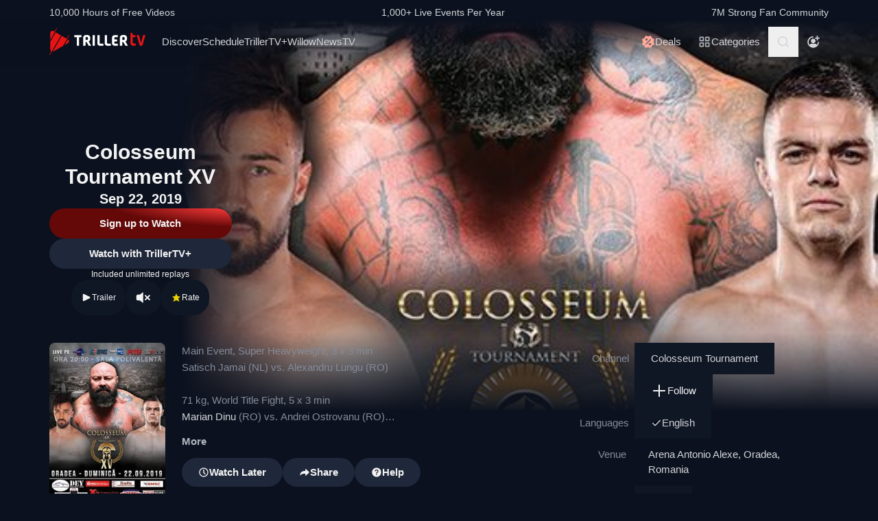

--- FILE ---
content_type: text/html; charset=utf-8
request_url: https://www.trillertv.com/watch/colosseum-tournament-xv/2p28x/
body_size: 39770
content:
<!DOCTYPE html>
<html lang="en">
<head>
<meta charset="UTF-8">
<title>▷ Colosseum Tournament XV - Official Replay - TrillerTV</title>
<meta http-equiv="X-UA-Compatible" content="IE=edge">
<meta name="viewport" content="width=device-width, initial-scale=1, minimum-scale=1, maximum-scale=3">
<script>window.mod_pagespeed_start = Number(new Date());</script><link rel="manifest" href="/manifest.json">
<link rel="icon" type="image/x-icon" href="/static/favicon.ico">
<link rel="icon" href="/static/img/logo/x32x32.png.pagespeed.ic.N_VK_HJODp.png" sizes="32x32"/>
<link rel="icon" href="/static/img/logo/x192x192.png.pagespeed.ic.Y4U0VrmO3D.png" sizes="192x192"/>
<link rel="apple-touch-icon-precomposed" href="/static/img/logo/x180x180.png.pagespeed.ic.2J3AhKGHZC.png"/>
<meta name="msapplication-TileImage" content="/static/img/logo/270x270.png"/>
<meta name="description" content="Official  Replay: ✓ Colosseum Tournament ✓ MMA, Events ✓ LIVE Sep 22, 1PM ET/10AM PT ✓ Arena Antonio Alexe ✓ Oradea, Romania ✓ Main Event, Super Heavyweight, 3 x 3 min Satisch Jamai (NL) vs. Alexandru Lungu (RO) 71 kg, World Title Fight, 5 x 3 min Marian Dinu (RO) vs. Andrei Ostrovanu…"/>
<link rel="canonical" href="https://www.trillertv.com/watch/colosseum-tournament-xv/2p28x/"/>
<meta name="robots" content="index,follow">
<meta property="og:site_name" content="TrillerTV"/>
<meta property="og:url" content="https://www.trillertv.com/watch/colosseum-tournament-xv/2p28x/"/>
<meta property="og:title" content="▷ Colosseum Tournament XV - Official  Replay - TrillerTV"/>
<meta property="og:description" content="Official  Replay: ✓ Colosseum Tournament ✓ MMA, Events ✓ LIVE Sep 22, 1PM ET/10AM PT ✓ Arena Antonio Alexe ✓ Oradea, Romania ✓ Main Event, Super Heavyweight, 3 x 3 min Satisch Jamai (NL) vs. Alexandru Lungu (RO) 71 kg, World Title Fight, 5 x 3 min Marian Dinu (RO) vs. Andrei Ostrovanu…"/>
<meta property="og:image" content="https://www.trillertv.com/thumbs/va/2p28x/colosseum15_640x640/colosseum-tournament-xv-600x600top.jpg"/>
<meta property="al:android:url" content="fite://play?id=2p28x&amp;screen=details&amp;exit=1">
<meta property="al:android:package" content="com.flipps.fitetv">
<meta property="al:android:app_name" content="TrillerTV">
<meta property="al:ios:url" content="fite://play?id=2p28x&amp;screen=details&amp;exit=1"/>
<meta property="al:ios:app_store_id" content="1066880147"/>
<meta property="al:ios:app_name" content="TrillerTV"/>
<meta property="al:web:should_fallback" content="false"/>
<meta property="og:type" content="video.other"/>
<meta property="fb:app_id" content="158682539458"/>
<meta name="twitter:card" content="summary"/>
<meta name="twitter:image" content="https://www.trillertv.com/thumbs/va/2p28x/colosseum15_640x640/colosseum-tournament-xv-600x600ttw.jpg"/>
<meta name="twitter:site" content="@FiteTV"/>
<meta name="twitter:creator" content="@FiteTV"/>
<meta name="twitter:app:name:iphone" content="TrillerTV"/>
<meta name="twitter:app:name:ipad" content="TrillerTV"/>
<meta name="twitter:app:name:googleplay" content="TrillerTV"/>
<meta name="twitter:app:id:iphone" content="1066880147"/>
<meta name="twitter:app:id:ipad" content="1066880147"/>
<meta name="twitter:app:id:googleplay" content="com.flipps.fitetv"/>
<meta name="twitter:app:url:iphone" content="fite://play?id=2p28x&amp;screen=details&amp;exit=1"/>
<meta name="twitter:app:url:ipad" content="fite://play?id=2p28x&amp;screen=details&amp;exit=1"/>
<meta name="twitter:app:url:googleplay" content="fite://play?id=2p28x&amp;screen=details&amp;exit=1"/>
<meta name="google-play-app" content="app-id=com.flipps.fitetv,app-argument=fite://play?id=2p28x&amp;screen=details&amp;exit=1">
<meta name="apple-itunes-app" content="app-id=1066880147,app-argument=fite://play?id=2p28x&amp;screen=details&amp;exit=1">
<link rel="alternate" href="android-app://com.flipps.fitetv/fite/play?id=2p28x&amp;screen=details&amp;exit=1"/>
<link rel="alternate" href="ios-app://1066880147/http/v/2p28x?screen=details&amp;exit=1"/>
<script type="text/javascript">var dataLayer=[];var ga_client_id;var gtmLoaded=false;var gaProxy=false;var product={'platform':'Web','ecomm_pagetype':'product','publisher_id':1328,'ecomm_category':'MMA','genre_ids':[59,76,70],'item_name':'Colosseum Tournament XV','video_id':'2p28x','dummy':undefined};function load_gtm(){gtmLoaded=true;if(typeof product!=='undefined'){dataLayer.push(product);}(function(w,d,s,l,i){w[l]=w[l]||[];w[l].push({'gtm.start':new Date().getTime(),event:'gtm.js'});var f=d.getElementsByTagName(s)[0],j=d.createElement(s),dl=l!='dataLayer'?'&l='+l:'';j.async=true;j.src='/ga4-web-metrics/?id='+i+dl;f.parentNode.insertBefore(j,f);})(window,document,'script','dataLayer','GTM-TNPZZC5');}load_gtm();var eventMethod1=window.addEventListener?"addEventListener":"attachEvent";var eventer1=window[eventMethod1];var messageEvent1=eventMethod1==="attachEvent"?"onmessage":"message";eventer1(messageEvent1,function(e){if(e.origin!=="https://"+location.hostname)return;if(e.data.e==='gtm'){dataLayer.push(e.data.data);}});(function(){var inter=function interaction(e){dataLayer.push(product);message={'event':'first_interact'};dataLayer.push(message);events.forEach(removeListeners);}
function setListeners(value){document.addEventListener(value,inter);}function removeListeners(value){document.removeEventListener(value,inter);}var events=['click','scroll','mousemove','touchstart'];if(gaProxy==true){events.forEach(setListeners);}else{events.forEach(setListeners);}})();</script>
<link href="/static/assets/stylesheets/A.app-2639bfd.css.pagespeed.cf.sSDv64veUB.css" rel="stylesheet">
<script defer src="https://www.trillertv.com/static/assets/v/trl-app-0.2.11-a30188a/chunk-vendors.js"></script>
<script defer src="https://www.trillertv.com/static/assets/v/trl-app-0.2.11-a30188a/app.js"></script>
<style>.jwplayer.jw-stretch-uniform .jw-media video{object-fit:contain!important}</style>
<style>.hover-image:hover img.normal{display:none}.hover-image:hover img.active{display:inline-block}</style>
</head>
<body class="bg-fite text-mono-ps-100">
<noscript>
<iframe src="https://www.googletagmanager.com/ns.html?id=GTM-TNPZZC5" height="0" width="0" style="display:none;visibility:hidden"></iframe>
</noscript>
<svg xmlns="http://www.w3.org/2000/svg" style="display: none;">
<symbol id="TrillerTV_by_FITE" width="140" height="39" viewBox="0 0 140 39" fill="none" xmlns="http://www.w3.org/2000/svg">
<g clip-path="url(#clip0_6062_9982)">
<path d="M7.70935 6.28139L11.0457 0.522192C11.1092 0.412769 11.0715 0.272365 10.9617 0.209084L10.6522 0.0311076C10.5424 -0.032173 10.4016 0.00539987 10.3381 0.114823L7.41308 5.16475L6.00513 4.35463C3.9438 3.17075 1.37061 4.65323 1.37061 7.02032V17.2256L7.70935 6.28139Z" fill="#E61414"/>
<path d="M28.7007 10.417L28.3912 10.239C28.2814 10.1757 28.1405 10.2133 28.077 10.3227L25.1533 15.3707L18.1195 11.324L4.76685 34.3766C5.18414 34.3344 5.60474 34.2046 6.00616 33.9732L19.9785 25.9346L25.4496 16.4893L28.7853 10.7301C28.8488 10.6207 28.8111 10.4803 28.7013 10.417H28.7007Z" fill="#E61414"/>
<path d="M17.0565 10.7131L9.18218 6.18262L1.37001 19.67V31.3083C1.37001 32.4039 1.91825 33.3089 2.71183 33.8494L0.0308415 38.4782C-0.0326452 38.5876 0.00505005 38.728 0.114829 38.7913L0.424327 38.9692C0.534106 39.0325 0.674967 38.9949 0.738453 38.8855L3.44193 34.2179L17.0565 10.7131Z" fill="#E61414"/>
<path d="M27.1077 16.4959L26.9225 16.3892L22.1008 24.7132L27.1077 21.8326C29.169 20.6441 29.169 17.6798 27.1077 16.4959Z" fill="#E61414"/>
<path d="M139.641 10.2284H136.931C136.695 10.2284 136.542 10.3576 136.487 10.6029L133.809 21.1575C133.803 21.2815 133.715 21.3639 133.588 21.3639C133.437 21.3639 133.38 21.2861 133.34 21.1668L130.81 10.5976C130.759 10.3418 130.622 10.2278 130.366 10.2278H127.626C127.48 10.2278 127.369 10.2726 127.312 10.3537C127.258 10.4301 127.254 10.5415 127.301 10.6701L131.427 24.5694C131.651 25.3809 132.118 25.7263 132.986 25.7263H134.281C135.138 25.7263 135.495 25.4448 135.751 24.5668L139.969 10.6642C140.014 10.5402 140.009 10.4301 139.956 10.3537C139.899 10.2726 139.788 10.2278 139.642 10.2278L139.641 10.2284Z" fill="#E61414"/>
<path d="M125.78 22.7461C125.755 22.5266 125.641 22.3849 125.488 22.3849C125.312 22.3849 125.146 22.4093 124.951 22.4383C124.657 22.4818 124.291 22.5352 123.711 22.5352C122.627 22.5352 121.624 22.3124 121.624 20.6941V13.6099C121.624 13.3568 121.801 13.1795 122.055 13.1795H124.976C125.254 13.1795 125.388 13.045 125.388 12.7695V10.6384C125.388 10.3622 125.254 10.2284 124.976 10.2284H122.236C121.834 10.2284 121.581 10.1308 121.473 9.63118L121.202 7.56137C121.147 7.17839 121.028 6.95691 120.579 6.95691H118.562C118.302 6.95691 118.21 7.13752 118.21 7.30693V21.0546C118.21 24.0137 119.027 25.7269 123.199 25.7269C123.769 25.7269 124.633 25.6656 125.511 25.3736C125.948 25.1995 126.072 25.0209 126.021 24.6386L125.78 22.7461Z" fill="#E61414"/>
<path d="M46.2936 10.2264C46.5826 10.2264 46.738 10.3813 46.738 10.6694V12.7952C46.738 13.0833 46.5826 13.2382 46.2936 13.2382H43.4274C43.3388 13.2382 43.2277 13.3048 43.2277 13.4155V25.2846C43.2277 25.5727 43.0723 25.7276 42.7833 25.7276H40.3397C40.0507 25.7276 39.8953 25.5727 39.8953 25.2846V13.4155C39.8953 13.3048 39.8067 13.2382 39.7174 13.2382H36.807C36.518 13.2382 36.3625 13.0833 36.3625 12.7952V10.6694C36.3625 10.3813 36.518 10.2264 36.807 10.2264H46.2929H46.2936Z" fill="white"/>
<path d="M49.2929 14.4776C49.2929 11.7315 50.3146 10.0269 54.4023 10.0269C57.9125 10.0269 59.6677 11.2892 59.6677 15.0089C59.6677 17.7326 58.7346 18.5961 57.5574 19.4155C57.3795 19.5262 57.402 19.5704 57.4906 19.7477L60.7119 25.3942C60.823 25.5715 60.6676 25.7264 60.5565 25.7264H57.7796C57.4245 25.7264 57.2241 25.5715 57.113 25.3724L54.2693 20.567C54.2025 20.4339 54.0696 20.368 53.936 20.368H52.9804C52.7582 20.368 52.6471 20.4787 52.6471 20.7002V25.3948C52.6471 25.6163 52.536 25.727 52.3138 25.727H49.6255C49.4033 25.727 49.2922 25.6163 49.2922 25.3948V14.4783L49.2929 14.4776ZM54.2025 17.3562C55.8023 17.3562 56.3353 16.7142 56.3353 15.1862C56.3353 13.4368 55.6469 13.038 54.4023 13.038C53.1576 13.038 52.6471 13.4585 52.6471 14.7874V17.024C52.6471 17.2455 52.7582 17.3562 52.9804 17.3562H54.2025Z" fill="white"/>
<path d="M65.8884 10.2264C66.1774 10.2264 66.3328 10.3813 66.3328 10.6694V25.2846C66.3328 25.5727 66.1774 25.7276 65.8884 25.7276H63.3555C63.0665 25.7276 62.9111 25.5727 62.9111 25.2846V10.6694C62.9111 10.3813 63.0665 10.2264 63.3555 10.2264H65.8884Z" fill="white"/>
<path d="M72.7972 10.2264C73.0862 10.2264 73.2416 10.3813 73.2416 10.6694V21.0329C73.2416 22.3836 73.5974 22.694 74.9742 22.694H78.2841C78.5731 22.694 78.7286 22.849 78.7286 23.137V25.2846C78.7286 25.5727 78.5731 25.7276 78.2841 25.7276H74.463C70.9085 25.7276 69.8867 24.133 69.8867 21.4983V10.6701C69.8867 10.382 70.0421 10.2271 70.3311 10.2271H72.7972V10.2264Z" fill="white"/>
<path d="M83.6173 10.2264C83.9063 10.2264 84.0617 10.3813 84.0617 10.6694V21.0329C84.0617 22.3836 84.4168 22.694 85.7943 22.694H89.1042C89.3932 22.694 89.5486 22.849 89.5486 23.137V25.2846C89.5486 25.5727 89.3932 25.7276 89.1042 25.7276H85.2831C81.7285 25.7276 80.7068 24.133 80.7068 21.4983V10.6701C80.7068 10.382 80.8622 10.2271 81.1512 10.2271H83.6173V10.2264Z" fill="white"/>
<path d="M99.4129 10.2264C99.7019 10.2264 99.8573 10.3813 99.8573 10.6694V12.8177C99.8573 13.1057 99.7019 13.2606 99.4129 13.2606H96.7689C95.0806 13.2606 94.6587 13.4379 94.6587 14.8769V16.2058C94.6587 16.2941 94.7473 16.3831 94.8366 16.3831H98.1914C98.4804 16.3831 98.6358 16.538 98.6358 16.8261V18.9737C98.6358 19.2617 98.4804 19.4166 98.1914 19.4166H94.8366C94.7479 19.4166 94.6587 19.5274 94.6587 19.6157V21.0771C94.6587 22.5167 95.0806 22.6934 96.7689 22.6934H99.4129C99.7019 22.6934 99.8573 22.8483 99.8573 23.1364V25.2839C99.8573 25.572 99.7019 25.7269 99.4129 25.7269H96.3252C92.4598 25.7269 91.3044 24.3097 91.3044 21.3427V14.6113C91.3044 11.6443 92.4598 10.2271 95.6811 10.2271H99.4135L99.4129 10.2264Z" fill="white"/>
<path d="M102.834 14.4776C102.834 11.7315 103.856 10.0269 107.944 10.0269C111.454 10.0269 113.209 11.2892 113.209 15.0089C113.209 17.7326 112.276 18.5961 111.099 19.4155C110.921 19.5262 110.943 19.5704 111.032 19.7477L114.253 25.3942C114.364 25.5715 114.209 25.7264 114.098 25.7264H111.321C110.966 25.7264 110.765 25.5715 110.654 25.3724L107.811 20.567C107.744 20.4339 107.611 20.368 107.477 20.368H106.522C106.3 20.368 106.189 20.4787 106.189 20.7002V25.3948C106.189 25.6163 106.078 25.727 105.856 25.727H103.168C102.945 25.727 102.834 25.6163 102.834 25.3948V14.4783V14.4776ZM107.744 17.3562C109.344 17.3562 109.877 16.7142 109.877 15.1862C109.877 13.4368 109.188 13.038 107.944 13.038C106.699 13.038 106.188 13.4585 106.188 14.7874V17.024C106.188 17.2455 106.3 17.3562 106.522 17.3562H107.744Z" fill="white"/>
</g>
<defs>
<clipPath id="clip0_6062_9982">
<rect width="140" height="39" fill="white"/>
</clipPath>
</defs>
</symbol>
<svg id="arrow-right" viewBox="0 0 25 24" xmlns="http://www.w3.org/2000/svg">
<path d="M9.30008 17.6661C9.56672 17.9327 9.96668 17.9327 10.2333 17.6661L15.8994 12L10.2333 6.33389C9.96668 6.06725 9.56672 6.06725 9.30008 6.33389C9.03344 6.60053 9.03344 7.00049 9.30008 7.26713L14.0329 12L9.30008 16.7329C9.03344 16.9328 9.03344 17.3995 9.30008 17.6661Z" fill="currentColor"></path>
</svg>
<symbol id="nav-arrow" viewBox="0 0 20 32" xmlns="http://www.w3.org/2000/svg">
<g clip-path="url(#clip0_1970_577)">
<path d="M16.3334 31.3334C17.0001 32 18.0001 32 18.6667 31.3334C19.3334 30.6667 19.3334 29.6667 18.6667 29L5.50008 16L18.6667 3.00004C19.0001 2.66671 19.1667 2.33337 19.1667 1.83337C19.1667 1.33337 19.0001 1.00004 18.6667 0.666707C18.3334 0.333373 18.0001 0.166708 17.5001 0.166708C17.0001 0.166708 16.6667 0.333373 16.3334 0.666707L0.833416 16L16.3334 31.3334Z" fill="currentColor"></path>
</g>
<defs>
<clipPath id="clip0_1970_577">
<rect width="18.3333" height="31.6667" fill="currentColor" transform="translate(19.1667 31.8334) rotate(-180)"></rect>
</clipPath>
</defs>
</symbol>
<symbol id="down-arrow" viewBox="0 0 24 24" xmlns="http://www.w3.org/2000/svg">
<path d="M16.59 8.29492L12 12.8749L7.41 8.29492L6 9.70492L12 15.7049L18 9.70492L16.59 8.29492Z" fill="currentColor"></path>
</symbol>
<symbol viewBox="0 0 24 24" id="search-icon" xmlns="http://www.w3.org/2000/svg">
<g clip-path="url(#clip0_1042_23448)">
<path d="M21.65 20.15L17.55 16.05C18.65 14.65 19.35 12.75 19.35 10.75C19.35 6.15001 15.55 2.35001 10.85 2.35001C6.15001 2.35001 2.35001 6.15001 2.35001 10.85C2.35001 15.55 6.15001 19.35 10.85 19.35C12.85 19.35 14.65 18.65 16.15 17.55L20.25 21.65L21.65 20.15ZM4.35001 10.85C4.35001 7.25001 7.25001 4.35001 10.85 4.35001C14.45 4.35001 17.35 7.25001 17.35 10.85C17.35 14.45 14.45 17.35 10.85 17.35C7.25001 17.35 4.35001 14.45 4.35001 10.85Z" fill="currentColor"></path>
</g>
<defs>
<clipPath id="clip0_1042_23448">
<rect width="19.3" height="19.3" fill="currentColor" transform="translate(2.35001 2.35001)"></rect>
</clipPath>
</defs>
</symbol>
<symbol id="user-profile" viewBox="0 0 24 24" xmlns="http://www.w3.org/2000/svg">
<path d="M22 11.95C22 6.45001 17.5 1.95001 12 1.95001C6.5 1.95001 2 6.45001 2 11.95C2 15.45 3.8 18.55 6.6 20.35C6.9 20.65 7.2 20.85 7.6 20.95C8.9 21.65 10.4 22.05 12 22.05C13.6 22.05 15.1 21.65 16.4 20.95C16.8 20.85 17.1 20.65 17.4 20.35C20.2 18.45 22 15.45 22 11.95ZM4 11.95C4 7.55001 7.6 3.95001 12 3.95001C16.4 3.95001 20 7.55001 20 11.95C20 13.95 19.2 15.85 18 17.25V16.85C18 15.75 17.1 14.85 16 14.85H8C6.9 14.85 6 15.75 6 16.85V17.15C4.8 15.75 4 13.95 4 11.95Z" fill="currentColor"></path>
<path d="M12.1 13.95C14.3091 13.95 16.1 12.1592 16.1 9.95001C16.1 7.74087 14.3091 5.95001 12.1 5.95001C9.89087 5.95001 8.10001 7.74087 8.10001 9.95001C8.10001 12.1592 9.89087 13.95 12.1 13.95Z" fill="currentColor"></path>
</symbol>
<symbol id="user-anonymous" viewBox="0 0 24 24" xmlns="http://www.w3.org/2000/svg">
<g clip-path="url(#clip0_825_20585)">
<path d="M17.5 17.65V17.35C17.5 16.25 16.6 15.35 15.5 15.35H7.5C6.4 15.35 5.5 16.25 5.5 17.35V17.65C4.3 16.25 3.5 14.35 3.5 12.35C3.5 7.95 7.1 4.35 11.5 4.35V2.35C6 2.35 1.5 6.85 1.5 12.35C1.5 17.7942 6.0867 22.45 11.5 22.45C16.9894 22.45 21.5 17.9028 21.5 12.35H19.5C19.5 14.45 18.7 16.25 17.5 17.65Z" fill="currentColor"></path>
<path d="M11.5 14.45C13.7091 14.45 15.5 12.6591 15.5 10.45C15.5 8.24086 13.7091 6.45 11.5 6.45C9.29086 6.45 7.5 8.24086 7.5 10.45C7.5 12.6591 9.29086 14.45 11.5 14.45Z" fill="currentColor"></path>
<path d="M14.6 6.55L17.6 6.45V9.45H19.6V6.45H22.5V4.45H19.6L19.5 1.55H17.5L17.6 4.45L14.6 4.55V6.55Z" fill="currentColor"></path>
</g>
<defs>
<clipPath id="clip0_825_20585">
<rect width="21" height="20.9" fill="currentColor" transform="translate(1.5 1.55)"></rect>
</clipPath>
</defs>
</symbol>
<symbol viewBox="0 0 69 36" id="triller-logo" xmlns="http://www.w3.org/2000/svg">
<g clip-path="url(#clip0_1322_24756)">
<path d="M28.728 30.0209C29.7993 28.1553 30.8688 26.2947 31.9367 24.4391C32.2621 24.5397 32.5675 24.6654 32.8828 24.7308C33.2267 24.8071 33.577 24.8509 33.929 24.8616C35.0053 24.8766 36.0765 24.8666 37.1527 24.8666C37.4981 24.8666 37.5832 24.7811 37.5832 24.4291V22.8551C37.5832 22.5635 37.4881 22.4679 37.1978 22.4679C36.3668 22.4679 35.5409 22.4729 34.7099 22.4629C34.451 22.4529 34.1933 22.4226 33.939 22.3724C33.8272 22.346 33.7228 22.2944 33.6337 22.2215C33.4184 22.0505 33.3984 21.8997 33.5336 21.6633C36.2701 16.9029 39.0065 12.1408 41.743 7.37699C42.0384 6.86407 42.3337 6.35115 42.6391 5.81812C43.954 6.65457 45.1185 7.70873 46.083 8.93587C47.0541 10.1629 47.785 11.5206 48.3406 13.0593C49.1415 11.6664 49.9074 10.3439 50.6833 8.99621C50.8135 9.07164 50.9336 9.13199 51.0738 9.21244C49.9325 11.1988 48.7961 13.17 47.6598 15.1563C47.5147 15.0809 47.3845 15.0105 47.2193 14.925C45.8027 17.384 44.3911 19.8379 42.9694 22.312C42.624 22.1159 42.599 21.784 42.554 21.4723C42.549 21.3952 42.549 21.318 42.554 21.2409V13.2404C42.554 12.8029 42.4639 12.7073 42.0334 12.7073H40.3314C40.021 12.7073 39.8959 12.8331 39.8959 13.1398C39.8959 16.0363 39.8809 18.9378 39.9059 21.8343C39.9109 22.659 40.0861 23.4686 40.7419 24.057C40.9922 24.2833 41.3025 24.4492 41.6129 24.6554C41.5878 24.7006 41.5528 24.7811 41.5078 24.8565C40.3264 26.9183 39.13 28.975 37.9637 31.0468C37.7735 31.3837 37.5131 31.4541 37.2028 31.4742C36.3318 31.5295 35.4608 31.6351 34.5898 31.605C32.5924 31.5335 30.6353 31.0201 28.8582 30.1014C28.8181 30.0964 28.7831 30.0612 28.728 30.0209Z" fill="currentColor"></path>
<path d="M23.4121 21.1906V24.243C23.4079 24.3353 23.4113 24.4278 23.4221 24.5196C23.4571 24.7761 23.5623 24.8666 23.8176 24.8716H25.7047C26.0251 24.8716 26.1152 24.7811 26.1152 24.4593C26.1152 21.8695 26.1102 19.2798 26.1202 16.69C26.1234 16.4998 26.1733 16.3132 26.2654 16.1469C28.1275 12.8934 29.9913 9.64323 31.8568 6.39641C32.007 6.13492 32.2473 6.18017 32.4575 6.13994C33.4036 5.974 34.3647 5.94886 35.3208 6.00417C37.2456 6.11094 39.1274 6.61778 40.8472 7.49265C40.8958 7.52163 40.9426 7.55354 40.9873 7.58819L33.3385 20.894V13.2504C33.3385 12.7979 33.2484 12.7073 32.8029 12.7073H31.121C30.8006 12.7073 30.6805 12.828 30.6805 13.1599C30.6805 16.0564 30.6705 18.9579 30.6905 21.8544C30.6955 22.6339 30.8707 23.3831 31.4263 23.9866C31.4664 24.0318 31.4413 24.1877 31.3963 24.2631C30.8256 25.2689 30.25 26.2645 29.6743 27.2652C29.1938 28.1 28.7182 28.9347 28.2276 29.7896C28.3678 29.8852 28.498 29.9706 28.6481 30.0712C27.5118 32.0424 26.3855 34.0086 25.2392 36C25.104 35.9246 24.9839 35.8592 24.8437 35.7837C25.2142 35.1351 25.5746 34.5115 25.935 33.8829C26.2854 33.2694 26.6358 32.6509 26.9962 32.0424C27.0963 31.8765 27.0863 31.786 26.9161 31.6754C24.3682 29.9857 22.5711 27.6977 21.4849 24.8364C21.4521 24.7642 21.4381 24.6847 21.4443 24.6056C21.4504 24.5264 21.4764 24.4501 21.5199 24.3838C22.1156 23.363 22.7063 22.3321 23.297 21.3063C23.322 21.261 23.352 21.2158 23.3771 21.1705C23.3821 21.1806 23.3971 21.1856 23.4121 21.1906Z" fill="currentColor"></path>
<path d="M60.1843 20.0492C60.1843 18.5758 60.1643 17.1024 60.1943 15.634C60.2143 14.759 60.4396 13.9394 61.1654 13.356C61.6109 12.999 62.1315 12.823 62.6821 12.7325C63.7584 12.5515 64.8346 12.5464 65.8959 12.813C67.0722 13.1147 67.778 13.879 68.0283 15.0708C68.2143 15.9621 68.2228 16.8816 68.0533 17.7762C67.8932 18.6562 67.3926 19.32 66.6667 19.8178C66.3864 20.0089 66.3914 20.024 66.5566 20.3157C67.3375 21.6935 68.1184 23.0731 68.8993 24.4542C69.0745 24.766 69.0345 24.8364 68.669 24.8364C68.0633 24.8364 67.4577 24.8264 66.852 24.8415C66.5316 24.8465 66.3263 24.7258 66.1612 24.4492C65.4954 23.2876 64.8046 22.1411 64.1388 20.9795C63.9987 20.7381 63.8335 20.6124 63.5532 20.6375C63.408 20.6526 63.2628 20.6375 63.1177 20.6425C62.8173 20.6476 62.7372 20.7331 62.7372 21.0297V24.4744C62.7372 24.7912 62.6922 24.8364 62.3818 24.8415H60.5197C60.2443 24.8415 60.1943 24.7962 60.1943 24.5196C60.1843 23.0211 60.1843 21.5326 60.1843 20.0492ZM62.7022 17.027H62.7222V18.0226C62.7222 18.2288 62.8273 18.3445 63.0326 18.3445C63.5231 18.3344 64.0137 18.3394 64.4992 18.2942C65.0799 18.2389 65.4704 17.8869 65.5605 17.3086C65.6246 16.9011 65.6364 16.487 65.5955 16.0765C65.5204 15.4027 65.2301 15.0608 64.6444 14.9702C64.289 14.9149 63.9136 14.935 63.5582 14.9753C63.0926 15.0356 62.8223 15.3424 62.7723 15.81C62.7322 16.2123 62.7272 16.6196 62.7022 17.027Z" fill="currentColor"></path>
<path d="M19.3372 24.4593C18.5663 23.0915 17.7938 21.7254 17.0196 20.3609C16.8243 20.019 16.8243 20.0139 17.1497 19.7826C17.8155 19.3099 18.281 18.7065 18.4612 17.8969C18.6546 17.0154 18.6683 16.1036 18.5013 15.2166C18.281 13.9645 17.5802 13.1197 16.3288 12.8079C15.209 12.5298 14.0401 12.5178 12.9148 12.7727C11.4181 13.1046 10.6606 14.0433 10.6422 15.5887C10.6222 17.0571 10.6372 18.5204 10.6372 19.9838H10.6272V24.4693C10.6272 24.7962 10.6572 24.8314 10.9776 24.8314H12.7747C13.1201 24.8314 13.1751 24.7761 13.1751 24.4291V21.3516C13.1751 20.6526 13.075 20.6325 13.906 20.6224C14.2364 20.6224 14.4366 20.733 14.6018 21.0247C15.2525 22.1763 15.9383 23.3077 16.5991 24.4542C16.7593 24.7308 16.9645 24.8414 17.2749 24.8364C17.8906 24.8213 18.5013 24.8314 19.117 24.8314C19.4674 24.8314 19.5074 24.766 19.3372 24.4593ZM15.9934 17.3488C15.8732 17.9019 15.5078 18.2237 14.9622 18.2841C14.4616 18.3444 13.956 18.3344 13.4504 18.3394C13.2752 18.3394 13.1701 18.2439 13.1751 18.0477C13.1801 17.6957 13.1751 17.3387 13.1751 16.9867H13.1551C13.1801 16.5643 13.1751 16.1369 13.2252 15.7195C13.2803 15.3172 13.5406 15.0658 13.941 14.9753C14.3731 14.8703 14.8248 14.879 15.2525 15.0004C15.623 15.106 15.8532 15.3675 15.9583 15.7295C16.1051 16.2578 16.1171 16.8146 15.9934 17.3488Z" fill="currentColor"></path>
<path d="M43.5351 22.4327C44.9217 20.019 46.2782 17.6606 47.6348 15.2971C50.2979 21.9751 46.6737 31.8765 37.0576 33.7321C37.0877 33.6667 37.1077 33.6164 37.1327 33.5661C38.7796 30.6998 40.4265 27.8318 42.0734 24.9622C42.1585 24.8113 42.2386 24.761 42.4188 24.8012C42.6513 24.8465 42.8879 24.8667 43.1246 24.8616C44.2009 24.8666 45.2721 24.8666 46.3483 24.8666C46.7037 24.8666 46.7838 24.7862 46.7838 24.4341V22.8401C46.7838 22.5635 46.6887 22.468 46.4084 22.468H43.9005C43.8004 22.468 43.6953 22.4478 43.5351 22.4327Z" fill="currentColor"></path>
<path d="M26.11 15.2871V13.1147C26.11 12.823 26.0048 12.7124 25.7045 12.7124C25.0838 12.7074 24.4631 12.7074 23.8373 12.7124C23.552 12.7124 23.4319 12.823 23.4068 13.1097C23.4018 13.1951 23.4018 13.2806 23.4018 13.3661C23.4018 15.4882 23.4068 17.6053 23.3968 19.7273C23.3947 19.9021 23.3481 20.0735 23.2617 20.2252C22.9013 20.8789 22.5208 21.5226 22.1504 22.1713C22.1254 22.2165 22.0953 22.2618 22.0303 22.3623C21.8901 21.8796 21.7499 21.4572 21.6398 21.0197C21.429 20.1777 21.2999 19.3171 21.2544 18.4501C21.0641 14.4724 22.3006 11.0027 24.9837 8.08604C27.011 5.8835 29.5239 4.50566 32.4573 3.91731C32.5461 3.90387 32.6305 3.86953 32.7035 3.8171C32.7766 3.76466 32.8363 3.69562 32.8778 3.61559C33.5235 2.46906 34.1843 1.33259 34.84 0.191088C34.8751 0.130744 34.9101 0.0754295 34.9602 0C35.0853 0.0754295 35.2004 0.145829 35.3356 0.231316C34.1943 2.21763 33.068 4.1788 31.9467 6.13493C31.9217 6.1378 31.8965 6.1378 31.8716 6.13493C31.4811 5.94385 31.4811 5.94385 31.2559 6.33608L26.2551 15.0406C26.2251 15.101 26.185 15.1664 26.11 15.2871Z" fill="currentColor"></path>
<path d="M50.9736 18.787C50.9736 17.7863 50.9486 16.7806 50.9836 15.7799C51.0002 15.3195 51.0828 14.8639 51.2289 14.4272C51.5593 13.4416 52.3352 12.984 53.3113 12.8482C53.7897 12.7887 54.271 12.7568 54.753 12.7526C55.5439 12.7375 56.3348 12.7476 57.1257 12.7476C57.4411 12.7476 57.5562 12.8482 57.5612 13.1549C57.5712 13.6729 57.5712 14.1858 57.5612 14.7037C57.5562 14.9904 57.4561 15.0658 57.1758 15.0708C56.495 15.0708 55.8092 15.0658 55.1284 15.0759C54.8681 15.0809 54.6078 15.096 54.3475 15.1262C53.8069 15.1915 53.5466 15.5033 53.5216 16.1118C53.5066 16.5141 53.5216 16.9113 53.5166 17.3136C53.5116 17.5047 53.6017 17.5701 53.7869 17.565C54.5628 17.56 55.3387 17.56 56.1146 17.565C56.525 17.565 56.6051 17.6455 56.6051 18.0679V19.5262C56.6051 19.8028 56.52 19.8883 56.2497 19.8883H53.877C53.5666 19.8883 53.5166 19.9386 53.5216 20.2554C53.5316 20.7482 53.5216 21.241 53.5716 21.7287C53.6167 22.1864 53.872 22.4126 54.3175 22.4629C54.5678 22.4931 54.8231 22.5082 55.0734 22.5132C55.7642 22.5182 56.4549 22.5132 57.1457 22.5132C57.4511 22.5132 57.5562 22.5937 57.5662 22.9004C57.5812 23.4184 57.5812 23.9313 57.5662 24.4492C57.5562 24.7459 57.4461 24.8314 57.1407 24.8314C56.2597 24.8314 55.3737 24.8616 54.4927 24.8214C53.9274 24.7974 53.3666 24.7097 52.8208 24.5599C51.6544 24.233 51.1188 23.4184 51.0387 22.2718C50.9586 21.1153 50.9786 19.9486 50.9536 18.787H50.9736Z" fill="currentColor"></path>
<path d="M2.71813 19.8782V15.3926C2.71813 15.0809 2.70812 15.0708 2.39276 15.0708H0.390451C0.0750874 15.0708 0 14.9903 0 14.6735V13.1247C0 12.8683 0.0800929 12.7777 0.335387 12.7526C0.39045 12.7476 0.440507 12.7526 0.495571 12.7526H7.46861C7.91412 12.7526 7.97919 12.8129 7.97919 13.2555V14.7138C7.97919 14.9803 7.88909 15.0708 7.61878 15.0758C6.95301 15.0809 6.28224 15.0758 5.61647 15.0758C5.28609 15.0758 5.26106 15.101 5.26106 15.4329V24.3788C5.26106 24.771 5.19599 24.8364 4.81054 24.8364H3.17866C2.81324 24.8364 2.72314 24.7459 2.72314 24.3687C2.71813 22.8702 2.71646 21.3734 2.71813 19.8782Z" fill="currentColor"></path>
</g>
<defs>
<clipPath id="clip0_1322_24756">
<rect width="69" height="36" fill="white"></rect>
</clipPath>
</defs>
</symbol>
<symbol viewBox="0 0 17 17" id="icon-on-air" xmlns="http://www.w3.org/2000/svg">
<g clip-path="url(#clip0_3066_30146)">
<path d="M8.87053 3.1657C11.8036 3.1657 14.2033 5.56546 14.2033 8.4985C14.2033 11.4315 11.8036 13.8313 8.87053 13.8313C5.93749 13.8313 3.53773 11.4315 3.53773 8.4985C3.53773 5.56546 5.93749 3.1657 8.87053 3.1657ZM8.87053 1.8325C5.20423 1.8325 2.20453 4.8322 2.20453 8.4985C2.20453 12.1648 5.20423 15.1645 8.87053 15.1645C12.5368 15.1645 15.5365 12.1648 15.5365 8.4985C15.5365 4.8322 12.5368 1.8325 8.87053 1.8325Z" fill="currentColor"></path>
<path d="M8.87054 11.8315C10.7113 11.8315 12.2035 10.3393 12.2035 8.4985C12.2035 6.65773 10.7113 5.1655 8.87054 5.1655C7.02977 5.1655 5.53754 6.65773 5.53754 8.4985C5.53754 10.3393 7.02977 11.8315 8.87054 11.8315Z" fill="currentColor"></path>
</g>
<defs>
<clipPath id="clip0_3066_30146">
<rect width="13.332" height="13.332" fill="white" transform="translate(2.20453 1.8325)"></rect>
</clipPath>
</defs>
</symbol>
<symbol viewBox="0 0 24 24" id="icon-categories" xmlns="http://www.w3.org/2000/svg">
<g clip-path="url(#clip0_1915_26891)">
<path d="M22 6H2V8H22V6Z" fill="currentColor"></path>
<path d="M17 16H6V18H17V16Z" fill="currentColor"></path>
<path d="M20 11H4V13H20V11Z" fill="currentColor"></path>
</g>
<defs>
<clipPath id="clip0_1915_26891">
<rect width="20" height="12" fill="white" transform="translate(2 6)"></rect>
</clipPath>
</defs>
</symbol>
<symbol viewBox="0 0 24 24" id="icon-notify-me" xmlns="http://www.w3.org/2000/svg">
<g clip-path="url(#clip0_1346_1498)">
<path d="M20 4H4C2.9 4 2 4.9 2 6V18C2 19.1 2.9 20 4 20H20C21.1 20 22 19.1 22 18V6C22 4.9 21.1 4 20 4ZM20 18H4V8L12 14L20 8V18ZM12 12L4 6H20L12 12Z" fill="currentColor"></path>
</g>
<defs>
<clipPath id="clip0_1346_1498">
<rect width="20" height="16" fill="white" transform="translate(2 4)"></rect>
</clipPath>
</defs>
</symbol>
<symbol viewBox="0 0 24 24" id="icon-plus" xmlns="http://www.w3.org/2000/svg">
<path d="M12 3C11.4 3 11 3.4 11 4V11L4 11C3.4 11 3 11.4 3 12C3 12.6 3.4 13 4 13L11 13L11 20C11 20.6 11.4 21 12 21C12.6 21 13 20.6 13 20L13 13L20 13C20.6 13 21 12.6 21 12C21 11.4 20.6 11 20 11L13 11L13 4C13 3.4 12.6 3 12 3Z" fill="currentColor"></path>
</symbol>
<symbol viewBox="0 0 24 24" id="icon-check" xmlns="http://www.w3.org/2000/svg">
<path d="M20 6.5L9 17.5L4 12.5" stroke="currentColor" stroke-width="2" stroke-linecap="round" stroke-linejoin="round"></path>
</symbol>
<symbol id="icon-fb" width="48" height="48" viewBox="0 0 48 48" fill="none">
<path d="M32.1917 26.2507L33.1693 19.7356H27.0567V15.5077C27.0567 13.7253 27.9106 11.9878 30.6482 11.9878H33.4271V6.44089C33.4271 6.44089 30.9053 6.00073 28.4943 6.00073C23.4604 6.00073 20.17 9.1212 20.17 14.7701V19.7356H14.5745V26.2507H20.17V42.0007H27.0567V26.2507H32.1917Z" fill="currentColor"></path>
</symbol>
<symbol id="icon-x" width="48" height="48" viewBox="0 0 48 48" fill="none">
<path d="M40.75 6H37.65L26.27 19.24L17.15 6H6.67004L20.43 26.02L6.67004 42H9.77004L21.79 28.02L31.39 42H41.87L27.61 21.24L40.73 6H40.75ZM32.87 39.76L23.37 26.18L21.97 24.18L10.89 8.34H15.67L24.61 21.14L26.01 23.14L37.65 39.78H32.87V39.76Z" fill="currentColor"></path>
</symbol>
<symbol id="icon-ig" width="48" height="48" viewBox="0 0 48 48" fill="none">
<path d="M24.0091 15.4673C19.1823 15.4673 15.289 19.2748 15.289 23.9951C15.289 28.7154 19.1823 32.5228 24.0091 32.5228C28.8359 32.5228 32.7292 28.7154 32.7292 23.9951C32.7292 19.2748 28.8359 15.4673 24.0091 15.4673ZM24.0091 29.5392C20.8899 29.5392 18.3399 27.0529 18.3399 23.9951C18.3399 20.9373 20.8823 18.4509 24.0091 18.4509C27.1359 18.4509 29.6783 20.9373 29.6783 23.9951C29.6783 27.0529 27.1283 29.5392 24.0091 29.5392ZM35.1199 15.1185C35.1199 16.2244 34.2091 17.1076 33.0859 17.1076C31.9551 17.1076 31.052 16.2169 31.052 15.1185C31.052 14.0201 31.9627 13.1294 33.0859 13.1294C34.2091 13.1294 35.1199 14.0201 35.1199 15.1185ZM40.8953 17.1373C40.7663 14.4728 40.144 12.1126 38.148 10.1681C36.1596 8.22358 33.7462 7.61499 31.0216 7.4814C28.2136 7.32554 19.7971 7.32554 16.989 7.4814C14.2721 7.60757 11.8587 8.21616 9.8627 10.1607C7.86672 12.1052 7.25199 14.4654 7.11538 17.1298C6.95601 19.8759 6.95601 28.1068 7.11538 30.8529C7.2444 33.5173 7.86672 35.8775 9.8627 37.822C11.8587 39.7665 14.2645 40.3751 16.989 40.5087C19.7971 40.6646 28.2136 40.6646 31.0216 40.5087C33.7462 40.3826 36.1596 39.774 38.148 37.822C40.1364 35.8775 40.7587 33.5173 40.8953 30.8529C41.0547 28.1068 41.0547 19.8833 40.8953 17.1373ZM37.2676 33.7994C36.6757 35.254 35.5297 36.3747 34.0346 36.9611C31.7957 37.8294 26.4832 37.629 24.0091 37.629C21.535 37.629 16.2149 37.822 13.9837 36.9611C12.4962 36.3822 11.3502 35.2615 10.7506 33.7994C9.8627 31.6099 10.0676 26.4146 10.0676 23.9951C10.0676 21.5755 9.87029 16.3728 10.7506 14.1908C11.3426 12.7361 12.4886 11.6154 13.9837 11.0291C16.2225 10.1607 21.535 10.3611 24.0091 10.3611C26.4832 10.3611 31.8033 10.1681 34.0346 11.0291C35.5221 11.608 36.6681 12.7287 37.2676 14.1908C38.1556 16.3802 37.9507 21.5755 37.9507 23.9951C37.9507 26.4146 38.1556 31.6173 37.2676 33.7994Z" fill="currentColor"></path>
</symbol>
<symbol id="icon-special" width="24" height="24" viewBox="0 0 24 24" fill="none" xmlns="http://www.w3.org/2000/svg">
<g clip-path="url(#clip0_7018_20132)">
<path d="M7.70498 16.295C7.31498 15.905 7.31498 15.275 7.70498 14.885L14.905 7.685C15.295 7.295 15.925 7.295 16.315 7.685C16.705 8.075 16.705 8.705 16.315 9.095L9.11498 16.295C8.72498 16.685 8.09498 16.685 7.70498 16.295Z" fill="currentColor"></path>
<path d="M10.005 10.005C11.1096 10.005 12.005 9.10957 12.005 8.005C12.005 6.90043 11.1096 6.005 10.005 6.005C8.90044 6.005 8.005 6.90043 8.005 8.005C8.005 9.10957 8.90044 10.005 10.005 10.005Z" fill="currentColor"></path>
<path d="M14.005 18.005C15.1096 18.005 16.005 17.1096 16.005 16.005C16.005 14.9004 15.1096 14.005 14.005 14.005C12.9004 14.005 12.005 14.9004 12.005 16.005C12.005 17.1096 12.9004 18.005 14.005 18.005Z" fill="currentColor"></path>
<path d="M15.445 3.685L16.995 6.305L17.255 6.745L17.695 7.005L20.315 8.555L19.555 11.505L19.425 12.005L19.555 12.505L20.315 15.455L17.695 17.005L17.255 17.265L16.995 17.705L15.445 20.325L12.495 19.565L11.995 19.435L11.495 19.565L8.545 20.325L6.995 17.705L6.735 17.265L6.295 17.005L3.675 15.455L4.435 12.505L4.565 12.005L4.435 11.505L3.675 8.555L6.295 7.005L6.735 6.745L6.995 6.305L8.545 3.685L11.495 4.445L11.995 4.575L12.495 4.445L15.445 3.685ZM16.405 1.375L12.005 2.505L7.595 1.375L5.275 5.285L1.375 7.595L2.505 11.995L1.375 16.405L5.285 18.725L7.605 22.635L12.005 21.505L16.405 22.635L18.725 18.725L22.635 16.405L21.505 12.005L22.635 7.605L18.725 5.285L16.405 1.375Z" fill="currentColor"></path>
</g>
<defs>
<clipPath id="clip0_7018_20132">
<rect width="21.25" height="21.25" fill="white" transform="translate(1.375 1.375)"></rect>
</clipPath>
</defs>
</symbol>
<symbol id="icon-yt" width="48" height="48" viewBox="0 0 48 48" fill="none">
<path d="M11.9978 9.76587C7.5796 9.76587 3.9978 13.3479 3.9978 17.7659V29.7659C3.9978 34.1839 7.5796 37.7659 11.9978 37.7659H35.9978C40.416 37.7659 43.9978 34.1839 43.9978 29.7659V17.7659C43.9978 13.3479 40.416 9.76587 35.9978 9.76587H11.9978ZM21.4264 17.7659C21.675 17.7659 21.8924 17.8359 22.096 17.9539C22.2118 18.0199 29.3376 22.4179 29.596 22.6879C29.8554 22.9599 29.9978 23.3499 29.9978 23.7659C29.9978 24.0299 29.9326 24.2539 29.8192 24.4699C29.7268 24.6439 29.6108 24.8139 29.462 24.9379C29.2188 25.1399 22.051 29.6079 21.8728 29.6719C21.7272 29.7239 21.5888 29.7659 21.4264 29.7659C21.0694 29.7659 20.7392 29.6179 20.4888 29.3899C20.1858 29.1159 19.9978 28.7199 19.9978 28.2659C19.9978 27.8559 19.9978 19.6739 19.9978 19.2659C19.9978 18.4379 20.6374 17.7659 21.4264 17.7659Z" fill="currentColor"></path>
</symbol>
<symbol id="icon-triller" width="48" height="48" viewBox="0 0 48 48" fill="none">
<path d="M19.9199 6.88889C10.7999 8.11111 3.11994 18.1333 6.95994 29.3778L18.4799 9.33333L18.9599 9.57778L23.0399 2.24444L22.5599 2L19.9199 6.88889Z" fill="currentColor"></path>
<path d="M18.96 9.57781C22.8 9.08892 26.4 9.33336 29.76 11.2889L14.4 38.4223L14.88 38.6667L10.8 46L10.32 45.7556L13.2 40.8667C10.08 38.9111 7.67999 36.2223 6.23999 32.0667L18.96 9.57781Z" fill="currentColor"></path>
<path d="M31.6799 9.08887L14.8799 38.6666C18.9599 40.6222 22.5599 40.8666 25.9199 40.3778L37.1999 20.3333L37.6799 20.5778L41.7599 13.2444L41.2799 13L38.3999 17.8889C37.1999 13.9778 34.7999 11.2889 31.6799 9.08887Z" fill="currentColor"></path>
<path d="M24.96 43.0666L37.68 20.3333C41.52 31.3333 34.56 41.6 24.96 43.0666Z" fill="currentColor"></path>
</symbol>
<symbol id="icon-li" width="48" height="48" viewBox="0 0 48 48" fill="none">
<path d="M26.4045 42.9962H17.9065V17.1549H26.3676V20.6804C26.3927 20.6889 26.4173 20.6974 26.4424 20.7054C26.4876 20.6428 26.5355 20.5821 26.5775 20.5176C27.2641 19.4478 28.0745 18.5042 29.1399 17.8166C30.4069 16.9992 31.804 16.6598 33.2801 16.6184C35.2283 16.5638 37.0776 16.9375 38.7457 18.0308C40.4741 19.1636 41.5646 20.8037 42.2303 22.7705C42.8033 24.4638 42.9959 26.2188 42.9977 28.0001C43.0027 32.9182 42.9995 37.8363 42.9991 42.7543C42.9991 42.8306 42.9922 42.9068 42.9881 42.9958H34.5572V42.6917C34.5572 38.1111 34.5594 33.53 34.5553 28.9494C34.5544 27.9121 34.4887 26.8796 34.1921 25.8795C33.8363 24.6803 33.1842 23.7456 31.9496 23.4063C30.2413 22.9371 28.3838 23.3856 27.2185 25.2295C26.6514 26.1265 26.4013 27.1007 26.4027 28.1653C26.4091 33.0048 26.4054 37.8447 26.4054 42.6842V42.9962H26.4045Z" fill="currentColor"></path>
<path d="M13.9237 43H5.58032V17.1559H13.9237V43Z" fill="currentColor"></path>
<path d="M9.66206 13.7556C8.17051 13.7363 6.97098 13.3268 6.03654 12.2609C4.24477 10.2179 4.66682 6.15634 8.16823 5.21414C9.64472 4.81693 11.0884 4.94165 12.3924 5.83632C13.4062 6.53143 13.9487 7.5494 14.1212 8.78057C14.4456 11.0914 13.0398 13.293 10.4359 13.6831C10.1357 13.7278 9.83134 13.7405 9.66206 13.7556Z" fill="currentColor"></path>
</symbol>
<symbol id="icon-pin" width="24" height="24" viewBox="0 0 24 24" fill="none">
<g clip-path="url(#clip0_6323_7345)">
<path d="M17.235 4.84C15.995 3.65 14.285 3 12.405 3C9.54505 3 7.78505 4.17 6.81505 5.16C5.61505 6.37 4.92505 7.98 4.92505 9.58C4.92505 11.58 5.76505 13.12 7.16505 13.69C7.25505 13.73 7.35505 13.75 7.44505 13.75C7.74505 13.75 7.97505 13.56 8.05505 13.25C8.10505 13.07 8.21505 12.63 8.25505 12.44C8.35505 12.06 8.27505 11.88 8.05505 11.62C7.64505 11.14 7.46505 10.57 7.46505 9.83C7.46505 7.63 9.09505 5.3 12.125 5.3C14.525 5.3 16.025 6.67 16.025 8.87C16.025 10.26 15.725 11.54 15.185 12.49C14.805 13.15 14.145 13.93 13.125 13.93C12.685 13.93 12.285 13.75 12.035 13.43C11.795 13.13 11.725 12.75 11.815 12.34C11.925 11.89 12.065 11.41 12.205 10.96C12.465 10.12 12.705 9.34 12.705 8.71C12.705 7.63 12.045 6.91 11.055 6.91C9.80505 6.91 8.82505 8.18 8.82505 9.81C8.82505 10.61 9.03505 11.2 9.13505 11.43C8.97505 12.1 8.03505 16.07 7.86505 16.82C7.76505 17.26 7.14505 20.71 8.16505 20.99C9.31505 21.3 10.345 17.93 10.455 17.55C10.535 17.24 10.835 16.07 11.015 15.35C11.575 15.89 12.465 16.25 13.335 16.25C14.975 16.25 16.455 15.51 17.495 14.17C18.505 12.87 19.055 11.05 19.055 9.06C19.055 7.5 18.385 5.97 17.225 4.85L17.235 4.84Z" fill="currentColor"></path>
</g>
<defs>
<clipPath id="clip0_6323_7345">
<rect width="14.15" height="18" fill="white" transform="translate(4.92505 3)"></rect>
</clipPath>
</defs>
</symbol>
<svg id="icon-cat" width="24" height="24" viewBox="0 0 24 24" fill="none" xmlns="http://www.w3.org/2000/svg">
<g clip-path="url(#clip0_9265_2006)">
<path d="M9 5V9H5V5H9ZM9 3H5C3.9 3 3 3.9 3 5V9C3 10.1 3.9 11 5 11H11V5C11 3.9 10.1 3 9 3Z" fill="currentColor"></path>
<path d="M9 15V19H5V15H9ZM11 13H5C3.9 13 3 13.9 3 15V19C3 20.1 3.9 21 5 21H9C10.1 21 11 20.1 11 19V13Z" fill="currentColor"></path>
<path d="M19 5V9H15V5H19ZM19 3H15C13.9 3 13 3.9 13 5V11H19C20.1 11 21 10.1 21 9V5C21 3.9 20.1 3 19 3Z" fill="currentColor"></path>
<path d="M19 15V19H15V15H19ZM19 13H13V19C13 20.1 13.9 21 15 21H19C20.1 21 21 20.1 21 19V15C21 13.9 20.1 13 19 13Z" fill="currentColor"></path>
</g>
<defs>
<clipPath id="clip0_9265_2006">
<rect width="18" height="18" fill="white" transform="translate(3 3)"></rect>
</clipPath>
</defs>
</svg>
<symbol id="icon-black-friday" width="24" height="24" viewBox="0 0 24 24" fill="none">
<path d="M7.70461 16.295C7.31461 15.905 7.31461 15.275 7.70461 14.885L14.9046 7.68496C15.2946 7.29496 15.9246 7.29496 16.3146 7.68496C16.7046 8.07496 16.7046 8.70496 16.3146 9.09496L9.11461 16.295C8.72461 16.685 8.09461 16.685 7.70461 16.295Z" fill="currentColor"></path>
<path d="M10.0059 10.005C11.1104 10.005 12.0059 9.10957 12.0059 8.005C12.0059 6.90044 11.1104 6.005 10.0059 6.005C8.90129 6.005 8.00586 6.90044 8.00586 8.005C8.00586 9.10957 8.90129 10.005 10.0059 10.005Z" fill="currentColor"></path>
<path d="M14.0059 18.005C15.1104 18.005 16.0059 17.1096 16.0059 16.005C16.0059 14.9004 15.1104 14.005 14.0059 14.005C12.9013 14.005 12.0059 14.9004 12.0059 16.005C12.0059 17.1096 12.9013 18.005 14.0059 18.005Z" fill="currentColor"></path>
</symbol>
<symbol id="icon-mw" width="20" height="20" viewBox="0 0 20 20" fill="none" xmlns="http://www.w3.org/2000/svg">
<g clip-path="url(#clip0_8946_1400)">
<path d="M13.76 12.5L20 10L13.76 7.5L15.66 4.34L12.5 6.24L10 0L7.5 6.24L4.34 4.34L6.24 7.5L0 10L6.24 12.5L4.34 15.66L7.5 13.76L10 20L12.5 13.76L15.66 15.66L13.76 12.5Z" fill="currentColor"></path>
</g>
<defs>
<clipPath id="clip0_8946_1400">
<rect width="20" height="20" fill="white"></rect>
</clipPath>
</defs>
</symbol>
</svg>
<header class="relative md:fixed w-full z-50 ">
<div class="flex flex-row text-center px-4 xl:px-18 bg-mono-black text-sm font-sans pt-2 hidden" id="js-value-prop">
<div class="hidden md:block">10,000 Hours of Free Videos</div>
<div class="grow">1,000+ Live Events Per Year</div>
<div class="hidden md:block">7M Strong Fan Community</div>
</div>
<div class="page-header flex flex-row flex-wrap xl:flex-nowrap justify-between items-center pt-1.5 md:pt-3 pb-2 lg:pt-2 lg:pb-3 relative px-4 xl:px-18">
<a href="/" class="site-logo order-1 md:mr-6" rel="home" aria-label="TrillerTV">
<svg xmlns="http://www.w3.org/2000/svg" width="140" height="39" xmlns:xlink="http://www.w3.org/1999/xlink" viewBox="0 0 140 39">
<use xlink:href="#TrillerTV_by_FITE"></use>
</svg>
</a>
<nav class="flex justify-between flex-1 text-p5m lg:text-p5 font-sans font-normal order-4 basis-full md:basis-auto md:order-2 font-sans gap-4 whitespace-nowrap">
<ul class="flex items-center w-full md:w-auto justify-around md:justify-between main-menu pt-2 md:pt-0 md:gap-4 xl:gap-6 relative">
<li>
<a class="py-4 md:py-2 hover:text-mono-white hover:border-b-2 hover:border-f-red" href="/">Discover</a>
</li>
<li>
<a class="py-4 md:py-2 hover:text-mono-white hover:border-b-2 hover:border-f-red" href="/schedule/">Schedule</a>
</li>
<li>
<a class="py-4 md:py-2 hover:text-mono-white hover:border-b-2 hover:border-f-red" href="/join/trillertv-subscription/">TrillerTV+</a>
</li>
<li>
<a class="py-4 md:py-2 hover:text-mono-white hover:border-b-2 hover:border-f-red" href="/join/willow-subscription/">Willow</a>
</li>
<li>
<a class="py-4 md:py-2 hover:text-mono-white hover:border-b-2 hover:border-f-red" href="/news/">News</a>
</li>
<li>
<span class="py-4 md:py-2 hover:text-mono-white hover:border-b-2 hover:border-f-red cursor-pointer" data-dropdown-toggle="home_t78_g0">TV</span>
<ul id="home_t78_g0" class="items-center hidden gap-4 xxl:gap-6 secondary-menu absolute top-10 right-0 md:-right-24 bg-mono-ns-200 text-center rounded-lg w-52">
<li>
<a class="block py-3.5 text-mono-ps-100 hover:text-mono-white" href="/watch/atp-tennistv-classics-free-channel/2phhm/">Tennis TV 24/7</a>
</li>
<li>
<a class="block py-3.5 text-mono-ps-100 hover:text-mono-white" href="/watch/willow-sports-cricket/2pfqj/">Willow Sports</a>
</li>
<li>
<a class="block py-3.5 text-mono-ps-100 hover:text-mono-white" href="/watch/fite-24-7/2p6mu/">TrillerTV 24/7</a>
</li>
</ul>
</li>
</ul>
</nav>
<ul class="flex items-center lg:ml-4 order-3 py-0.5 text-p5m lg:text-p5 font-sans font-normal">
<li>
<a class="flex items-center gap-1 text-mono-ps-100 hover:text-mono-white p-3 hover-image" href="/p/deals/">
<img src="https://thumbs.fite.tv/api_11/tabs/2/icon-deals_Ywn9T3V.png" width="20" height="20" alt="Deals" class="normal">
<img src="https://thumbs.fite.tv/api_11/tabs/2/icon-deals-hoover_udFtnzh.png" width="20" height="20" alt="Deals" class="hidden active">
<span class="hidden lg:block">Deals</span>
</a>
</li>
<li>
<span data-dropdown-toggle="home_t64_g0" class="flex xxl:hidden items-center gap-1 text-mono-ps-100 hover:text-mono-white p-3 cursor-pointer hover-image">
<img src="https://thumbs.fite.tv/api_11/tabs/2/categories_new_oEt3c2q.png" width="20" height="20" alt="Categories" class="normal">
<img src="https://thumbs.fite.tv/api_11/tabs/2/categories_selected_3_HuO209l.png" width="20" height="20" alt="Categories" class="hidden active">
<span class="hidden lg:block">Categories</span>
</span>
<ul id="home_t64_g0" class="items-center hidden xxl:flex md:gap-4 xxl:gap-6 secondary-menu absolute xxl:static top-14 right-4 lg:right-14 xl:right-28 bg-mono-ns-200 xxl:bg-inherit text-center rounded-lg w-52 xxl:w-auto px-3">
<li>
<a class="block py-3.5 xxl:py-1 text-mono-ps-100 hover:text-mono-white" href="/live/boxing/">Boxing</a>
</li>
<li>
<a class="block py-3.5 xxl:py-1 text-mono-ps-100 hover:text-mono-white" href="/live/wrestling/">Pro Wrestling</a>
</li>
<li>
<a class="block py-3.5 xxl:py-1 text-mono-ps-100 hover:text-mono-white" href="/live/mma/">MMA</a>
</li>
<li>
<a class="block py-3.5 xxl:py-1 text-mono-ps-100 hover:text-mono-white" href="/live/football/">Football</a>
</li>
<li>
<a class="block py-3.5 xxl:py-1 text-mono-ps-100 hover:text-mono-white" href="/live/cricket/">Cricket</a>
</li>
</ul>
</li>
<li id="js-nav-search" data-url-search="/search/" data-url-autocomplete="/api/autocomplete/">
<button type="button" class="text-mono-ps-100 hover:text-mono-white block p-3" aria-label="Search">
<svg class="search-icon w-5 h-5" fill="currentColor">
<use xlink:href="#search-icon"></use>
</svg>
</button>
</li>
<li>
<a id="js-nav-account" href="/account/signin/" data-profile-menu="true" class="text-mono-ps-100 hover:text-mono-white block p-3 no-transform" aria-label="Account">
<svg class="w-5 h-5" fill="currentColor">
<use xlink:href="#user-anonymous"></use>
</svg>
</a>
</li>
</ul>
</div>
</header>
<svg xmlns="http://www.w3.org/2000/svg" style="display: none;">
<symbol id="icon-ls" viewBox="0 0 24 24" fill="none" xmlns="http://www.w3.org/2000/svg">
<path d="M20 4H4C2.9 4 2 4.9 2 6V18C2 19.1 2.9 20 4 20H14V21.38C14 22.12 14.78 22.61 15.45 22.27L18.61 19.99H20C21.1 19.99 22 19.09 22 17.99V6C22 4.9 21.1 4 20 4ZM20 18H4V6H20V18Z" fill="currentColor"></path>
<path d="M14 10H6V12H14V10Z" fill="currentColor"></path>
<path d="M18 10H16V12H18V10Z" fill="currentColor"></path>
<path d="M10 14H6V16H10V14Z" fill="currentColor"></path>
<path d="M18 14H12V16H18V14Z" fill="currentColor"></path>
</symbol>
<symbol id="icon-cm" viewBox="0 0 24 24" fill="none" xmlns="http://www.w3.org/2000/svg">
<g clip-path="url(#clip0_7162_11428)">
<path d="M20 4H4C2.9 4 2 4.9 2 6V18C2 19.1 2.9 20 4 20H20C21.1 20 22 19.1 22 18V6C22 4.9 21.1 4 20 4ZM20 18H4V6H20V18Z" fill="currentColor"></path>
</g>
<defs>
<clipPath id="clip0_7162_11428">
<rect width="20" height="16" fill="white" transform="translate(2 4)"></rect>
</clipPath>
</defs>
</symbol>
<symbol id="icon-dm" viewBox="0 0 24 24" fill="none" xmlns="http://www.w3.org/2000/svg">
<g clip-path="url(#clip0_7162_11424)">
<path d="M20 6H4C2.9 6 2 6.9 2 8V16C2 17.1 2.9 18 4 18H20C21.1 18 22 17.1 22 16V8C22 6.9 21.1 6 20 6ZM20 16H4V8H20V16Z" fill="currentColor"></path>
</g>
<defs>
<clipPath id="clip0_7162_11424">
<rect width="20" height="12" fill="white" transform="translate(2 6)"></rect>
</clipPath>
</defs>
</symbol>
<symbol id="icon-play" width="16" height="16" viewBox="0 0 16 16" fill="none" xmlns="http://www.w3.org/2000/svg">
<g clip-path="url(#clip0_5319_1454)">
<path d="M2.66666 12.1001V3.90007C2.66666 3.02674 3.39999 2.4334 4.07999 2.7534L12.6867 6.8534C13.5533 7.26674 13.5533 8.7334 12.6867 9.14674L4.07999 13.2467C3.39999 13.5734 2.66666 12.9734 2.66666 12.1001Z" fill="currentColor"></path>
</g>
<defs>
<clipPath id="clip0_5319_1454">
<rect width="10.6667" height="10.6667" fill="white" transform="translate(2.66666 2.66666)"></rect>
</clipPath>
</defs>
</symbol>
<symbol id="icon-embed" width="24" height="24" viewBox="0 0 24 24" fill="none" xmlns="http://www.w3.org/2000/svg">
<path d="M14.3 17.5C14.7 17.9 15.3 17.9 15.7 17.5L21.2 12L15.7 6.5C15.3 6.1 14.7 6.1 14.3 6.5C13.9 6.9 13.9 7.5 14.3 7.9L18.4 12L14.3 16C13.9 16.4 13.9 17.1 14.3 17.5Z" fill="currentColor"></path>
<path d="M9.9 6.5C9.5 6.1 8.9 6.1 8.5 6.5L3 12L8.5 17.5C8.9 17.9 9.5 17.9 9.9 17.5C10.3 17.1 10.3 16.5 9.9 16.1L5.8 12L9.9 8C10.3 7.6 10.3 6.9 9.9 6.5Z" fill="currentColor"></path>
</symbol>
<symbol id="icon-email" width="24" height="24" viewBox="0 0 24 24" fill="none" xmlns="http://www.w3.org/2000/svg">
<path d="M20 4H4C2.9 4 2 4.9 2 6V18C2 19.1 2.9 20 4 20H20C21.1 20 22 19.1 22 18V6C22 4.9 21.1 4 20 4ZM20 18H4V8L12 14L20 8V18ZM12 12L4 6H20L12 12Z" fill="currentColor"></path>
</symbol>
<symbol id="icon-close" width="24" height="24" viewBox="0 0 24 24" fill="none" xmlns="http://www.w3.org/2000/svg">
<path d="M20.5 3.5C20.1 3.1 19.5 3.1 19.1 3.5L12 10.6L4.9 3.5C4.5 3.1 3.9 3.1 3.5 3.5C3.1 3.9 3.1 4.5 3.5 4.9L10.6 12L3.5 19.1C3.1 19.5 3.1 20.1 3.5 20.5C3.9 20.9 4.5 20.9 4.9 20.5L12 13.4L19.1 20.5C19.5 20.9 20.1 20.9 20.5 20.5C20.9 20.1 20.9 19.5 20.5 19.1L13.4 12L20.5 4.9C20.9 4.5 20.9 3.9 20.5 3.5Z" fill="currentColor"></path>
</symbol>
<symbol id="icon-left" width="24" height="24" viewBox="0 0 24 24" fill="none" xmlns="http://www.w3.org/2000/svg">
<path d="M16.8 3.5C16.4 3.1 15.8 3.1 15.4 3.5L6.9 12L15.4 20.5C15.8 20.9 16.4 20.9 16.8 20.5C17.2 20.1 17.2 19.5 16.8 19.1L9.7 12L16.8 4.9C17.2 4.5 17.2 3.9 16.8 3.5Z" fill="currentColor"></path>
</symbol>
<symbol id="icon-clock-full" viewBox="0 0 24 24" fill="none" xmlns="http://www.w3.org/2000/svg">
<path d="M12 2C6.5 2 2 6.5 2 12C2 17.5 6.5 22 12 22C17.5 22 22 17.5 22 12C22 6.5 17.5 2 12 2ZM15.1 17L11 13V6H13V12.1L16.5 15.6L15.1 17Z" fill="currentColor"></path>
</symbol>
<symbol id="icon-clock" width="24" height="24" viewBox="0 0 24 24" fill="none" xmlns="http://www.w3.org/2000/svg">
<path d="M12 4C16.4 4 20 7.6 20 12C20 16.4 16.4 20 12 20C7.6 20 4 16.4 4 12C4 7.6 7.6 4 12 4ZM12 2C6.5 2 2 6.5 2 12C2 17.5 6.5 22 12 22C17.5 22 22 17.5 22 12C22 6.5 17.5 2 12 2Z" fill="currentColor"></path>
<path d="M13 12.1V6H11V13L15.1 17L16.5 15.6L13 12.1Z" fill="currentColor"></path>
</symbol>
<symbol id="icon-full" width="24" height="24" viewBox="0 0 24 24" fill="currentColor" xmlns="http://www.w3.org/2000/svg">
<path d="M5 10V5H10V3H5C3.9 3 3 3.9 3 5V10H5Z" fill="black"></path>
<path d="M14 5H19V10H21V5C21 3.9 20.1 3 19 3H14V5Z" fill="red"></path>
<path d="M19 14V19H14V21H19C20.1 21 21 20.1 21 19V14H19Z" fill="blue"></path>
<path d="M10 19H5V14H3V19C3 20.1 3.9 21 5 21H10V19Z" fill="currentColor"></path>
</symbol>
<symbol id="icon-rate" width="16" height="16" viewBox="0 0 16 16" fill="none" xmlns="http://www.w3.org/2000/svg">
<path d="M7.99916 1.99982L9.79898 5.99942L13.9986 6.66602L10.9989 9.33242L12.532 13.9986L7.99916 11.9322L3.46628 13.9986L4.99946 9.33242L1.99976 6.66602L6.19934 5.99942L7.99916 1.99982Z" fill="#E8D105"></path>
</symbol>
</svg>
<main id="js-player-page">
<section id="player-holder" data-vid="2p28x" class="mb-10">
<div class="px-0 lg:px-18 md:mt-0 -mt-12">
<div class="flex flex-col gap-4 lg:gap-6 relative">
<div class="grid grid-cols-12 gap-6 w-full aspect-video lg:absolute lg:-right-18 items-start -z-10">
<picture id="event-image" class="col-span-full event-img justify-self-end">
<source media="(width <= 640px)" srcset="https://www.trillertv.com/thumbs/vf/2p28x/Colosseum15_Phone/colosseum-tournament-xv-640x360fit.webp" type="image/webp">
<source media="(width <= 854px)" srcset="https://www.trillertv.com/thumbs/vf/2p28x/Colosseum15_Pad/colosseum-tournament-xv-854x480fit.webp" type="image/webp">
<source media="(width > 854px)" srcset="https://www.trillertv.com/thumbs/vf/2p28x/Colosseum15_Pad/colosseum-tournament-xv-1600x900fit.webp" type="image/webp">
<source media="(width <= 640px)" srcset="https://www.trillertv.com/thumbs/vf/2p28x/Colosseum15_Phone/colosseum-tournament-xv-640x360fit.jpg" type="image/jpeg">
<source media="(width <= 854px)" srcset="https://www.trillertv.com/thumbs/vf/2p28x/Colosseum15_Pad/colosseum-tournament-xv-854x480fit.jpg" type="image/jpeg">
<source media="(width > 854px)" srcset="https://www.trillertv.com/thumbs/vf/2p28x/Colosseum15_Pad/colosseum-tournament-xv-1600x900fit.jpg" type="image/jpeg">
<img class="w-full relative -z-10" fetchpriority="high" width="426" height="240" srcset="https://www.trillertv.com/thumbs/vf/2p28x/Colosseum15_Phone/colosseum-tournament-xv-426x240fit.jpg" alt="Colosseum Tournament XV">
</picture>
</div>
<div class="grid grid-cols-5 gap-4 smm:grid-cols-7 lg:grid-cols-12 lg:gap-6 w-full lg:aspect-[2] lg:items-center relative -mt-10 lg:mt-0 lg:pt-44 px-4 md:px-0" style="min-height: 200px">
<div class="col-span-full smm:col-span-5 smm:col-start-2 lg:col-start-1 lg:col-span-3 flex flex-col gap-2 2xl:gap-4 text-mono-white text-center items-center">
<span id="event-broadcast" class="text-15 time-to-event text-center flex justify-center" data-air-start="2019-09-22T17:00:00Z" data-air-end="2019-09-22T19:58:11Z">
</span>
<h1 class="title text-2xl lg:text-xl xl:text-3xl font-bold">Colosseum Tournament XV</h1>
<div class="flex flex-row flex-nowrap gap-6 justify-center items-center">
<time id="event-time" class="air-time font-bold text-xl" datetime="2019-09-22T17:00:00Z" data-format='MMM DD, YYYY'>Sun, Sep 22 EDT, 2019</time>
</div>
<div class="btn-wrapper flex flex-col md:flex-row lg:flex-col w-full gap-4 items-center">
</div>
<div id="replay-info" class="hidden text-xs">Included unlimited replays</div>
</div>
</div>
</div>
</div>
</section>
<section id="event-details" class="mb-10 px-4 xl:px-18" data-vid="2p28x" data-vvid="4528545">
<div class="grid grid-cols-7 lg:grid-cols-12 auto-rows-auto gap-x-4 gap-y-6 lg:gap-x-6 w-full">
<picture class="smm:col-span-2 order-1 hidden smm:block" id="event-poster">
<img class="w-full rounded-lg" loading="lazy" width="240" height="360" srcset="https://www.trillertv.com/thumbs/v/2p28x/1/2p28x_1568634940/colosseum-tournament-xv-240x360fit.jpg 922w, https://www.trillertv.com/thumbs/v/2p28x/1/2p28x_1568634940/colosseum-tournament-xv-240x360fit.jpg 1536w" sizes="100vw" alt="Colosseum Tournament XV">
</picture>
<div class="col-span-full lg:col-span-5 xl:col-span-6 order-0 lg:order-1 flex flex-col gap-y-4">
<h2 id="event-title" class="text-center lg:text-left text-h3m lg:text-h3 font-bold hidden">Colosseum Tournament XV</h2>
<button class="rounded-3xl text-mono-white bg-mono-ns-300 hover:bg-mono-ns-200 p-3.5 flex flex-row items-center gap-1 xl:gap-2 text-xs w-fit hidden" data-toggle="rate">
<svg class="w-4" viewBox="0 0 16 16" xmlns="http://www.w3.org/2000/svg" xmlns:xlink="http://www.w3.org/1999/xlink">
<use xlink:href="#icon-rate"></use>
</svg>
<span>Rate</span>
</button>
<div class="description-wrapper text-p5">
<input type="checkbox" id="expanded">
<span class="event-description text-mono-ps-300 font-sans expandable line-clamp line-clamp-3 md:line-clamp-5">Main Event, Super Heavyweight, 3 x 3 min<br>Satisch Jamai (NL) vs. Alexandru Lungu (RO)<br><br>71 kg, World Title Fight, 5 x 3 min<br><span class="fite-tag active-tag"><a href="/vl/f/marian-dinu/">Marian Dinu</a><span class="tag-extra"></span></span> (RO) vs. Andrei Ostrovanu (RO)<br><br>65 kg: Artyom Grigoryan (ARM) vs. Adrian Maxim<br><br>83 kg, World Title Fight, 5 x 3 min<br>Oleksandr Gayduchok (UKR) vs. <span class="fite-tag active-tag"><a href="/vl/f/adrian-mitu/">Adrian Mitu</a><span class="tag-extra"></span></span> (RO)<br><br>+95 kg: Tarik Cherkaoui (NL) vs. Marius Munteanu (RO)<br>72.5 kg: Anghel Cardos (RO) vs. <span class="fite-tag active-tag"><a href="/vl/f/alexandru-voicu/">Alexandru Voicu</a><span class="tag-extra"></span></span> (RO)<br>90 kg: Sebastian Lutaniuc (RO) vs. Alexandru Stan (RO)<br>77 kg: Alexandru Iantoc (RO) vs. Sorin Horvath (RO)</span>
<label for="expanded" class="text-mono-ps-200 hover:text-mono-white font-bold inline-block py-3" role="button">More</label>
</div>
<div class="flex lg:hidden xl:flex flex-row w-full gap-4 text-h5m xl:text-h5 font-bold justify-center smm:justify-normal items-center">
<button class="rounded-3xl text-mono-white bg-mono-ns-200 hover:bg-mono-ns-300 px-4 py-2.5 xl:px-6 xl:py-3 flex flex-row items-center gap-1 xl:gap-2 bookmark">
<svg class="w-4" viewBox="0 0 24 24" fill="none">
<use xlink:href="#icon-clock"></use>
</svg>
<span>Watch Later</span>
</button>
<button class="rounded-3xl text-mono-white bg-mono-ns-200 hover:bg-mono-ns-300 px-4 py-2.5 xl:px-6 xl:py-3 flex flex-row items-center gap-1 xl:gap-2" data-toggle="share">
<svg viewBox="0 0 24 24" fill="none" xmlns="http://www.w3.org/2000/svg" class="w-4">
<path d="M14 20V15H12C7.5 15 5.1 15.9 2 19C2 13 6.1 9 12 9H14V4L21.3 10.5C22.2 11.3 22.2 12.7 21.3 13.5L14 20Z" fill="currentColor"></path>
</svg>
<span>Share</span>
</button>
<a class="rounded-3xl text-mono-white bg-mono-ns-200 hover:bg-mono-ns-300 px-4 py-2.5 xl:px-6 xl:py-3 flex flex-row items-center gap-1 xl:gap-2 event-support" href="https://support.trillertv.com/hc/en-us?en=Colosseum+Tournament+XV&amp;ep=https%3A%2F%2Fwww.trillertv.com%2Fwatch%2Fcolosseum-tournament-xv%2F2p28x%2F&amp;cc=US" target="_blank" rel="nofollow">
<svg viewBox="0 0 24 24" fill="none" xmlns="http://www.w3.org/2000/svg" class="w-4">
<path d="M12 2C6.5 2 2 6.5 2 12C2 17.5 6.5 22 12 22C17.5 22 22 17.5 22 12C22 6.5 17.5 2 12 2Z" fill="currentColor"></path>
<path d="M13 16V18H11V16H13Z" fill="#0B111E"></path>
<path d="M12.9 15H11.1V14C11.1 13.3 11.4 12.5 12 12L13.8 10.4C14 10.2 14.1 10 14.1 9.8V8.8C14.1 8.3 13.6 7.9 13 7.9H11C10.4 7.9 9.89998 8.3 9.89998 8.8V9.7H8.09998V8.8C8.09998 7.3 9.39998 6.1 11 6.1H13C14.6 6.1 15.9 7.3 15.9 8.8V9.9C15.9 10.6 15.6 11.4 15 11.9L13.2 13.5C13 13.7 12.9 13.9 12.9 14.1V15Z" fill="#0B111E"></path>
</svg>
<span>Help</span>
</a>
</div>
</div>
<div class="col-span-full smm:col-span-5 xl:col-span-4 order-1">
<dl class="flex flex-col gap-2 text-smm">
<div class="flex flex-row gap-2">
<dt class="block w-20 text-right pr-2 py-3 text-mono-ps-300 shrink-0">Channel</dt>
<dd>
<ul class="flex flex-row flex-wrap gap-2">
<li class="py-3 px-6 bg-mono-ns-300 hover:bg-mono-ns-200 shrink-0">
<a href="https://www.trillertv.com/vl/p/colosseum-tournament/">Colosseum Tournament</a>
</li>
<li>
<button class="py-3 px-6 bg-mono-ns-300 hover:bg-mono-ns-200 inline-flex items-center gap-1 xl:gap-2 justify-center" data-js-follow="channel" data-id="1328">
<svg class="w-4 xl:w-6" viewBox="0 0 24 24" fill="none">
<use xlink:href="#icon-plus"></use>
</svg>
<span>Follow</span>
</button>
</li>
</ul>
</dd>
</div>
<div class="flex flex-row gap-2">
<dt class="block w-20 text-right pr-2 py-3 text-mono-ps-300">Languages</dt>
<dd>
<ul class="flex flex-row flex-wrap gap-2 alternative-languages">
<li class="py-3 px-6 bg-mono-ns-300 hover:bg-mono-ns-200 flex flex-row items-center gap-1 cursor-pointer" data-alt-id="2p28x" data-alt-vvid="4528545" data-lang="en">
<svg class="w-4 h-4 checked" width="24" xmlns="http://www.w3.org/2000/svg">
<use href="#icon-check"></use>
</svg>
<span>English</span></li>
</ul>
</dd>
</div>
<div class="flex flex-row gap-2">
<dt class="block w-20 text-right pr-2 py-3 text-mono-ps-300">Venue</dt>
<dd class="py-3 px-6">Arena Antonio Alexe, Oradea, Romania</dd>
</div>
<div class="flex flex-row gap-2">
<dt class="block w-20 text-right pr-2 py-3 text-mono-ps-300">Categories</dt>
<dd>
<ul class="flex flex-row flex-wrap gap-2">
<li class="py-3 px-6 bg-mono-ns-300 hover:bg-mono-ns-200"><a href="https://www.trillertv.com/live/mma/">MMA</a></li>
</ul>
</dd>
</div>
<div class="flex flex-row gap-2">
<dt class="block w-20 text-right pr-2 py-3 text-mono-ps-300">Duration</dt>
<dd class="py-3 px-6 bg-mono-ns-300">02:57:13</dd>
</div>
</dl>
</div>
<div class="hidden lg:flex xl:hidden flex-row col-span-full gap-4 order-3 font-bold text-sm">
<button class="rounded-3xl text-mono-white bg-mono-ns-200 hover:bg-mono-ns-300 px-4 py-2.5 flex flex-row items-center gap-1 bookmark">
<svg class="w-4" viewBox="0 0 24 24" fill="none">
<use xlink:href="#icon-clock"></use>
</svg>
<span>Watch Later</span>
</button>
<button class="rounded-3xl text-mono-white bg-mono-ns-200 hover:bg-mono-ns-300 px-4 py-2.5 flex flex-row items-center gap-1" data-toggle="share">
<svg width="24" height="24" viewBox="0 0 24 24" fill="none" xmlns="http://www.w3.org/2000/svg" class="w-4">
<path d="M14 20V15H12C7.5 15 5.1 15.9 2 19C2 13 6.1 9 12 9H14V4L21.3 10.5C22.2 11.3 22.2 12.7 21.3 13.5L14 20Z" fill="currentColor"></path>
</svg>
<span>Share</span>
</button>
<a class="rounded-3xl text-mono-white bg-mono-ns-200 hover:bg-mono-ns-300 px-4 py-2.5 flex flex-row items-center gap-1 event-support" href="https://support.trillertv.com/hc/en-us?en=Colosseum+Tournament+XV&amp;ep=https%3A%2F%2Fwww.trillertv.com%2Fwatch%2Fcolosseum-tournament-xv%2F2p28x%2F&amp;cc=US" target="_blank" rel="nofollow">
<svg width="24" height="24" viewBox="0 0 24 24" fill="none" xmlns="http://www.w3.org/2000/svg" class="w-4">
<path d="M12 2C6.5 2 2 6.5 2 12C2 17.5 6.5 22 12 22C17.5 22 22 17.5 22 12C22 6.5 17.5 2 12 2Z" fill="currentColor"></path>
<path d="M13 16V18H11V16H13Z" fill="#0B111E"></path>
<path d="M12.9 15H11.1V14C11.1 13.3 11.4 12.5 12 12L13.8 10.4C14 10.2 14.1 10 14.1 9.8V8.8C14.1 8.3 13.6 7.9 13 7.9H11C10.4 7.9 9.89998 8.3 9.89998 8.8V9.7H8.09998V8.8C8.09998 7.3 9.39998 6.1 11 6.1H13C14.6 6.1 15.9 7.3 15.9 8.8V9.9C15.9 10.6 15.6 11.4 15 11.9L13.2 13.5C13 13.7 12.9 13.9 12.9 14.1V15Z" fill="#0B111E"></path>
</svg>
<span>Help</span>
</a>
</div>
</div>
</section>
<section class="mb-10 overflow-hidden">
<header class="w-full flex justify-between px-4 xl:px-18 mb-6 items-center">
<h2 class="font-bold text-xl carousel-title text-mono-white mr-4">
Watch more
</h2>
</header>
<div class="relative swiper-container rc-tl w-full px-4 xl:px-18" data-slider='{"br": [[320, "1.3"], [640, "2.3"], [1024, "3.3"], [1280, "4"]], "slides": 4}'>
<ul class="swiper-wrapper">
<li class="swiper-slide mr-6 w-96">
<div class="relative mb-4 grid">
<a href="https://www.trillertv.com/watch/colosseum-heroes/2kgtl/" data-vid="2kgtl" class="img-gradient">
<div class="img-gradient">
<picture>
<source srcset="https://www.trillertv.com/thumbs/h/2kgtl/2kgtl_1497513477/colosseum-heroes-480x272top.png" type="image/webp" sizes="(max-width: 480px)">
<source srcset="https://www.trillertv.com/thumbs/h/2kgtl/2kgtl_1497513477/colosseum-heroes-640x360top.png 640w" type="image/webp" sizes="(min-width: 480px)">
<img class="w-full -z-10 relative rounded-lg" alt="Colosseum Heroes" title="Colosseum Heroes" width="480" height="272" src="[data-uri]" loading="lazy" data-src="https://www.trillertv.com/thumbs/h/2kgtl/2kgtl_1497513477/colosseum-heroes-480x272top.png" srcset="https://www.trillertv.com/thumbs/h/2kgtl/2kgtl_1497513477/colosseum-heroes-480x272top.png 320w, https://www.trillertv.com/thumbs/h/2kgtl/2kgtl_1497513477/colosseum-heroes-640x360top.png 640w" sizes="(max-width: 600px) 320px, 640px">
</picture>
</div><div class="block overlays" data-vvid="4314153" data-duration="12869" data-datetime="2017-06-17T19:00:00Z">
<div class="progress-overlay absolute h-1 inset-x-0 bottom-0 rounded-b-lg bg-white/30 hidden">
<div class="progress-bar h-full rounded-bl-lg bg-red"></div>
</div>
<div class="duration-overlay absolute right-2 bottom-1.5 text-mono-white font-bold text-tf7 extra-tight">
03:34:29
</div></div></a>
</div>
<dl class="relative px-1">
<dt>Air Time</dt>
<dd class="mb-1">
<time class="text-lg font-bold text-mono-white font-sans card-time" datetime="2017-06-17T19:00:00Z" data-format='MMM DD, YYYY'>Jun 17, 2017 EDT</time>
</dd>
<dt>Publisher</dt>
<dd class="mb-1 card-prop font-normal text-mono-ps-300 hover:text-mono-ps-200 font-sans">
<a href="https://www.trillertv.com/vl/p/colosseum-tournament/" class="z-10 lg:relative">Colosseum Tournament</a>
</dd>
<dt>Title</dt>
<dd class="mb-1">
<h3 class="card-title text-lg font-normal text-mono-ps-100 hover:text-mono-white">
<a href="https://www.trillertv.com/watch/colosseum-heroes/2kgtl/" data-vid="2kgtl"><span class="absolute inset-0"></span>Colosseum Heroes</a>
</h3>
</dd>
<dt>Genres</dt>
<dd class="card-prop font-normal text-mono-ps-300 hover:text-mono-ps-200 font-sans">
<a href="/live/mma/" class="lg:relative">MMA</a>
</dd>
<dt>Price</dt>
<dd class="absolute -top-0.5 right-0">
<span class="card-price p-2 text-xs text-mono-ps-100 font-normal border border-1 border-dark-yellow rounded rounded-r-2xl rounded-l-2xl">TrillerTV+</span>
</dd>
</dl>
</li>
<li class="swiper-slide mr-6 w-96">
<div class="relative mb-4 grid">
<a href="https://www.trillertv.com/watch/fusion-fight-league-homecomin/2ou1i/" data-vid="2ou1i" class="img-gradient">
<div class="img-gradient">
<picture>
<source srcset="https://www.trillertv.com/thumbs/h/2ou1i/fusion_butte_64x640/fusion-fight-league-homecomin-480x272top.webp" type="image/webp" sizes="(max-width: 480px)">
<source srcset="https://www.trillertv.com/thumbs/h/2ou1i/fusion_butte_64x640/fusion-fight-league-homecomin-640x360top.webp 640w" type="image/webp" sizes="(min-width: 480px)">
<img class="w-full -z-10 relative rounded-lg" alt="Fusion Fight League: Homecoming" title="Fusion Fight League: Homecoming" width="480" height="272" src="[data-uri]" loading="lazy" data-src="https://www.trillertv.com/thumbs/h/2ou1i/fusion_butte_64x640/fusion-fight-league-homecomin-480x272top.jpg" srcset="https://www.trillertv.com/thumbs/h/2ou1i/fusion_butte_64x640/fusion-fight-league-homecomin-480x272top.jpg 320w, https://www.trillertv.com/thumbs/h/2ou1i/fusion_butte_64x640/fusion-fight-league-homecomin-640x360top.jpg 640w" sizes="(max-width: 600px) 320px, 640px">
</picture>
</div><div class="block overlays" data-vvid="4517910" data-duration="11340" data-datetime="2019-04-21T00:30:00Z">
<div class="progress-overlay absolute h-1 inset-x-0 bottom-0 rounded-b-lg bg-white/30 hidden">
<div class="progress-bar h-full rounded-bl-lg bg-red"></div>
</div>
<div class="duration-overlay absolute right-2 bottom-1.5 text-mono-white font-bold text-tf7 extra-tight">
03:09:00
</div></div></a>
</div>
<dl class="relative px-1">
<dt>Air Time</dt>
<dd class="mb-1">
<time class="text-lg font-bold text-mono-white font-sans card-time" datetime="2019-04-21T00:30:00Z" data-format='MMM DD, YYYY'>Apr 20, 2019 EDT</time>
</dd>
<dt>Publisher</dt>
<dd class="mb-1 card-prop font-normal text-mono-ps-300 hover:text-mono-ps-200 font-sans">
<a href="https://www.trillertv.com/vl/p/fusion-fight-league-promotion/" class="z-10 lg:relative">Fusion Fight League Promotion</a>
</dd>
<dt>Title</dt>
<dd class="mb-1">
<h3 class="card-title text-lg font-normal text-mono-ps-100 hover:text-mono-white">
<a href="https://www.trillertv.com/watch/fusion-fight-league-homecomin/2ou1i/" data-vid="2ou1i"><span class="absolute inset-0"></span>Fusion Fight League: Homecoming</a>
</h3>
</dd>
<dt>Genres</dt>
<dd class="card-prop font-normal text-mono-ps-300 hover:text-mono-ps-200 font-sans">
<a href="/live/mma/" class="lg:relative">MMA</a>
</dd>
<dt>Price</dt>
<dd class="absolute -top-0.5 right-0">
<span class="card-price p-2 text-xs text-mono-ps-100 font-normal border border-1 border-dark-yellow rounded rounded-r-2xl rounded-l-2xl">TrillerTV+</span>
</dd>
</dl>
</li>
<li class="swiper-slide mr-6 w-96">
<div class="relative mb-4 grid">
<a href="https://www.trillertv.com/watch/acw-uprising-2025/2phn6/" data-vid="2phn6" class="img-gradient">
<div class="img-gradient">
<picture>
<source srcset="https://www.trillertv.com/thumbs/h/2phn6/awesomechampionshipwrestling_uprising2025_1080x1080/acw-uprising-2025-480x272top.webp" type="image/webp" sizes="(max-width: 480px)">
<source srcset="https://www.trillertv.com/thumbs/h/2phn6/awesomechampionshipwrestling_uprising2025_1080x1080/acw-uprising-2025-640x360top.webp 640w" type="image/webp" sizes="(min-width: 480px)">
<img class="w-full -z-10 relative rounded-lg" alt="Awesome Championship Wrestling: Uprising 2025" title="Awesome Championship Wrestling: Uprising 2025" width="480" height="272" src="[data-uri]" loading="lazy" data-src="https://www.trillertv.com/thumbs/h/2phn6/awesomechampionshipwrestling_uprising2025_1080x1080/acw-uprising-2025-480x272top.jpg" srcset="https://www.trillertv.com/thumbs/h/2phn6/awesomechampionshipwrestling_uprising2025_1080x1080/acw-uprising-2025-480x272top.jpg 320w, https://www.trillertv.com/thumbs/h/2phn6/awesomechampionshipwrestling_uprising2025_1080x1080/acw-uprising-2025-640x360top.jpg 640w" sizes="(max-width: 600px) 320px, 640px">
</picture>
</div><div class="block overlays" data-vvid="4548498" data-duration="9563" data-datetime="2025-08-30T00:00:00Z">
<div class="progress-overlay absolute h-1 inset-x-0 bottom-0 rounded-b-lg bg-white/30 hidden">
<div class="progress-bar h-full rounded-bl-lg bg-red"></div>
</div>
<div class="duration-overlay absolute right-2 bottom-1.5 text-mono-white font-bold text-tf7 extra-tight">
02:39:23
</div></div></a>
</div>
<dl class="relative px-1">
<dt>Air Time</dt>
<dd class="mb-1">
<time class="text-lg font-bold text-mono-white font-sans card-time" datetime="2025-08-30T00:00:00Z" data-format='MMM DD, YYYY'>Aug 29, 2025 EDT</time>
</dd>
<dt>Publisher</dt>
<dd class="mb-1 card-prop font-normal text-mono-ps-300 hover:text-mono-ps-200 font-sans">
<a href="https://www.trillertv.com/vl/p/awesome-championship-wrestling/" class="z-10 lg:relative">Awesome Championship Wrestling</a>
</dd>
<dt>Title</dt>
<dd class="mb-1">
<h3 class="card-title text-lg font-normal text-mono-ps-100 hover:text-mono-white">
<a href="https://www.trillertv.com/watch/acw-uprising-2025/2phn6/" data-vid="2phn6"><span class="absolute inset-0"></span>Awesome Championship Wrestling: Uprising 2025</a>
</h3>
</dd>
<dt>Genres</dt>
<dd class="card-prop font-normal text-mono-ps-300 hover:text-mono-ps-200 font-sans">
<a href="/live/wrestling/" class="lg:relative">Pro Wrestling</a>
</dd>
<dt>Price</dt>
<dd class="absolute -top-0.5 right-0">
<span class="card-price p-2 text-xs text-mono-ps-100 font-normal border border-1 border-dark-yellow rounded rounded-r-2xl rounded-l-2xl">TrillerTV+</span>
</dd>
</dl>
</li>
<li class="swiper-slide mr-6 w-96">
<div class="relative mb-4 grid">
<a href="https://www.trillertv.com/watch/colosseum-tournament-46/2phdq/" data-vid="2phdq" class="img-gradient">
<div class="img-gradient">
<picture>
<source srcset="https://www.trillertv.com/thumbs/h/2phdq/colosseumtournament46_suceava_1080x1080/colosseum-tournament-46-480x272top.webp" type="image/webp" sizes="(max-width: 480px)">
<source srcset="https://www.trillertv.com/thumbs/h/2phdq/colosseumtournament46_suceava_1080x1080/colosseum-tournament-46-640x360top.webp 640w" type="image/webp" sizes="(min-width: 480px)">
<img class="w-full -z-10 relative rounded-lg" alt="Colosseum Tournament 46: Suceava" title="Colosseum Tournament 46: Suceava" width="480" height="272" src="[data-uri]" loading="lazy" data-src="https://www.trillertv.com/thumbs/h/2phdq/colosseumtournament46_suceava_1080x1080/colosseum-tournament-46-480x272top.jpg" srcset="https://www.trillertv.com/thumbs/h/2phdq/colosseumtournament46_suceava_1080x1080/colosseum-tournament-46-480x272top.jpg 320w, https://www.trillertv.com/thumbs/h/2phdq/colosseumtournament46_suceava_1080x1080/colosseum-tournament-46-640x360top.jpg 640w" sizes="(max-width: 600px) 320px, 640px">
</picture>
</div><div class="block overlays" data-vvid="4548158" data-duration="11090" data-datetime="2025-07-02T16:00:00Z">
<div class="progress-overlay absolute h-1 inset-x-0 bottom-0 rounded-b-lg bg-white/30 hidden">
<div class="progress-bar h-full rounded-bl-lg bg-red"></div>
</div>
<div class="duration-overlay absolute right-2 bottom-1.5 text-mono-white font-bold text-tf7 extra-tight">
03:04:50
</div></div></a>
</div>
<dl class="relative px-1">
<dt>Air Time</dt>
<dd class="mb-1">
<time class="text-lg font-bold text-mono-white font-sans card-time" datetime="2025-07-02T16:00:00Z" data-format='MMM DD, YYYY'>Jul 2, 2025 EDT</time>
</dd>
<dt>Publisher</dt>
<dd class="mb-1 card-prop font-normal text-mono-ps-300 hover:text-mono-ps-200 font-sans">
<a href="https://www.trillertv.com/vl/p/colosseum-tournament/" class="z-10 lg:relative">Colosseum Tournament</a>
</dd>
<dt>Title</dt>
<dd class="mb-1">
<h3 class="card-title text-lg font-normal text-mono-ps-100 hover:text-mono-white">
<a href="https://www.trillertv.com/watch/colosseum-tournament-46/2phdq/" data-vid="2phdq"><span class="absolute inset-0"></span>Colosseum Tournament 46: Suceava</a>
</h3>
</dd>
<dt>Genres</dt>
<dd class="card-prop font-normal text-mono-ps-300 hover:text-mono-ps-200 font-sans">
<a href="/live/mma/" class="lg:relative">MMA</a>
</dd>
<dt>Price</dt>
<dd class="absolute -top-0.5 right-0">
<span class="card-price p-2 text-xs text-mono-ps-100 font-normal border border-1 border-dark-yellow rounded rounded-r-2xl rounded-l-2xl">TrillerTV+</span>
</dd>
</dl>
</li>
<li class="swiper-slide mr-6 w-96">
<div class="relative mb-4 grid">
<a href="https://www.trillertv.com/watch/rumble-under-the-rims-2024/2pezp/" data-vid="2pezp" class="img-gradient">
<div class="img-gradient">
<picture>
<source srcset="https://www.trillertv.com/thumbs/h/2pezp/fusionfightleague_rumbleundertherims2024_1080x1080/rumble-under-the-rims-2024-480x272top.webp" type="image/webp" sizes="(max-width: 480px)">
<source srcset="https://www.trillertv.com/thumbs/h/2pezp/fusionfightleague_rumbleundertherims2024_1080x1080/rumble-under-the-rims-2024-640x360top.webp 640w" type="image/webp" sizes="(min-width: 480px)">
<img class="w-full -z-10 relative rounded-lg" alt="Fusion Fight League: Rumble under the Rims 2024" title="Fusion Fight League: Rumble under the Rims 2024" width="480" height="272" src="[data-uri]" loading="lazy" data-src="https://www.trillertv.com/thumbs/h/2pezp/fusionfightleague_rumbleundertherims2024_1080x1080/rumble-under-the-rims-2024-480x272top.jpg" srcset="https://www.trillertv.com/thumbs/h/2pezp/fusionfightleague_rumbleundertherims2024_1080x1080/rumble-under-the-rims-2024-480x272top.jpg 320w, https://www.trillertv.com/thumbs/h/2pezp/fusionfightleague_rumbleundertherims2024_1080x1080/rumble-under-the-rims-2024-640x360top.jpg 640w" sizes="(max-width: 600px) 320px, 640px">
</picture>
</div><div class="block overlays" data-vvid="4545061" data-duration="9630" data-datetime="2024-05-12T01:00:00Z">
<div class="progress-overlay absolute h-1 inset-x-0 bottom-0 rounded-b-lg bg-white/30 hidden">
<div class="progress-bar h-full rounded-bl-lg bg-red"></div>
</div>
<div class="duration-overlay absolute right-2 bottom-1.5 text-mono-white font-bold text-tf7 extra-tight">
02:40:30
</div></div></a>
</div>
<dl class="relative px-1">
<dt>Air Time</dt>
<dd class="mb-1">
<time class="text-lg font-bold text-mono-white font-sans card-time" datetime="2024-05-12T01:00:00Z" data-format='MMM DD, YYYY'>May 11, 2024 EDT</time>
</dd>
<dt>Publisher</dt>
<dd class="mb-1 card-prop font-normal text-mono-ps-300 hover:text-mono-ps-200 font-sans">
<a href="https://www.trillertv.com/vl/p/fusion-fight-league-promotion/" class="z-10 lg:relative">Fusion Fight League Promotion</a>
</dd>
<dt>Title</dt>
<dd class="mb-1">
<h3 class="card-title text-lg font-normal text-mono-ps-100 hover:text-mono-white">
<a href="https://www.trillertv.com/watch/rumble-under-the-rims-2024/2pezp/" data-vid="2pezp"><span class="absolute inset-0"></span>Fusion Fight League: Rumble under the Rims 2024</a>
</h3>
</dd>
<dt>Genres</dt>
<dd class="card-prop font-normal text-mono-ps-300 hover:text-mono-ps-200 font-sans">
<a href="/live/mma/" class="lg:relative">MMA</a>
</dd>
<dt>Price</dt>
<dd class="absolute -top-0.5 right-0">
<span class="card-price p-2 text-xs text-mono-ps-100 font-normal border border-1 border-dark-yellow rounded rounded-r-2xl rounded-l-2xl">TrillerTV+</span>
</dd>
</dl>
</li>
<li class="swiper-slide mr-6 w-96">
<div class="relative mb-4 grid">
<a href="https://www.trillertv.com/watch/acw-poughkeepsie-rumble-2025/2pgf6/" data-vid="2pgf6" class="img-gradient">
<div class="img-gradient">
<picture>
<source srcset="https://www.trillertv.com/thumbs/h/2pgf6/acw_poughkeepsierumble_1080x1080/acw-poughkeepsie-rumble-2025-480x272top.webp" type="image/webp" sizes="(max-width: 480px)">
<source srcset="https://www.trillertv.com/thumbs/h/2pgf6/acw_poughkeepsierumble_1080x1080/acw-poughkeepsie-rumble-2025-640x360top.webp 640w" type="image/webp" sizes="(min-width: 480px)">
<img class="w-full -z-10 relative rounded-lg" alt="Awesome Championship Wrestling: Poughkeepsie Rumble 2025" title="Awesome Championship Wrestling: Poughkeepsie Rumble 2025" width="480" height="272" src="[data-uri]" loading="lazy" data-src="https://www.trillertv.com/thumbs/h/2pgf6/acw_poughkeepsierumble_1080x1080/acw-poughkeepsie-rumble-2025-480x272top.jpg" srcset="https://www.trillertv.com/thumbs/h/2pgf6/acw_poughkeepsierumble_1080x1080/acw-poughkeepsie-rumble-2025-480x272top.jpg 320w, https://www.trillertv.com/thumbs/h/2pgf6/acw_poughkeepsierumble_1080x1080/acw-poughkeepsie-rumble-2025-640x360top.jpg 640w" sizes="(max-width: 600px) 320px, 640px">
</picture>
</div><div class="block overlays" data-vvid="4546914" data-duration="11621" data-datetime="2025-02-02T21:00:00Z">
<div class="progress-overlay absolute h-1 inset-x-0 bottom-0 rounded-b-lg bg-white/30 hidden">
<div class="progress-bar h-full rounded-bl-lg bg-red"></div>
</div>
<div class="duration-overlay absolute right-2 bottom-1.5 text-mono-white font-bold text-tf7 extra-tight">
03:13:41
</div></div></a>
</div>
<dl class="relative px-1">
<dt>Air Time</dt>
<dd class="mb-1">
<time class="text-lg font-bold text-mono-white font-sans card-time" datetime="2025-02-02T21:00:00Z" data-format='MMM DD, YYYY'>Feb 2, 2025 EST</time>
</dd>
<dt>Publisher</dt>
<dd class="mb-1 card-prop font-normal text-mono-ps-300 hover:text-mono-ps-200 font-sans">
<a href="https://www.trillertv.com/vl/p/awesome-championship-wrestling/" class="z-10 lg:relative">Awesome Championship Wrestling</a>
</dd>
<dt>Title</dt>
<dd class="mb-1">
<h3 class="card-title text-lg font-normal text-mono-ps-100 hover:text-mono-white">
<a href="https://www.trillertv.com/watch/acw-poughkeepsie-rumble-2025/2pgf6/" data-vid="2pgf6"><span class="absolute inset-0"></span>Awesome Championship Wrestling: Poughkeepsie Rumble 2025</a>
</h3>
</dd>
<dt>Genres</dt>
<dd class="card-prop font-normal text-mono-ps-300 hover:text-mono-ps-200 font-sans">
<a href="/live/wrestling/" class="lg:relative">Pro Wrestling</a>
</dd>
<dt>Price</dt>
<dd class="absolute -top-0.5 right-0">
<span class="card-price p-2 text-xs text-mono-ps-100 font-normal border border-1 border-dark-yellow rounded rounded-r-2xl rounded-l-2xl">TrillerTV+</span>
</dd>
</dl>
</li>
<li class="swiper-slide mr-6 w-96">
<div class="relative mb-4 grid">
<a href="https://www.trillertv.com/watch/subversiv-san-diego/2pdd3/" data-vid="2pdd3" class="img-gradient">
<div class="img-gradient">
<picture>
<source srcset="https://www.trillertv.com/thumbs/h/2pdd3/subversiv_sandiego_1080x1080_sGPIJwg/subversiv-san-diego-480x272top.webp" type="image/webp" sizes="(max-width: 480px)">
<source srcset="https://www.trillertv.com/thumbs/h/2pdd3/subversiv_sandiego_1080x1080_sGPIJwg/subversiv-san-diego-640x360top.webp 640w" type="image/webp" sizes="(min-width: 480px)">
<img class="w-full -z-10 relative rounded-lg" alt="Subversiv San Diego" title="Subversiv San Diego" width="480" height="272" src="[data-uri]" loading="lazy" data-src="https://www.trillertv.com/thumbs/h/2pdd3/subversiv_sandiego_1080x1080_sGPIJwg/subversiv-san-diego-480x272top.jpg" srcset="https://www.trillertv.com/thumbs/h/2pdd3/subversiv_sandiego_1080x1080_sGPIJwg/subversiv-san-diego-480x272top.jpg 320w, https://www.trillertv.com/thumbs/h/2pdd3/subversiv_sandiego_1080x1080_sGPIJwg/subversiv-san-diego-640x360top.jpg 640w" sizes="(max-width: 600px) 320px, 640px">
</picture>
</div><div class="block overlays" data-vvid="4542951" data-duration="24152" data-datetime="2023-07-22T23:00:00Z">
<div class="progress-overlay absolute h-1 inset-x-0 bottom-0 rounded-b-lg bg-white/30 hidden">
<div class="progress-bar h-full rounded-bl-lg bg-red"></div>
</div>
<div class="duration-overlay absolute right-2 bottom-1.5 text-mono-white font-bold text-tf7 extra-tight">
06:42:32
</div></div></a>
</div>
<dl class="relative px-1">
<dt>Air Time</dt>
<dd class="mb-1">
<time class="text-lg font-bold text-mono-white font-sans card-time" datetime="2023-07-22T23:00:00Z" data-format='MMM DD, YYYY'>Jul 22, 2023 EDT</time>
</dd>
<dt>Publisher</dt>
<dd class="mb-1 card-prop font-normal text-mono-ps-300 hover:text-mono-ps-200 font-sans">
<a href="https://www.trillertv.com/vl/p/subversiv/" class="z-10 lg:relative">Subversiv</a>
</dd>
<dt>Title</dt>
<dd class="mb-1">
<h3 class="card-title text-lg font-normal text-mono-ps-100 hover:text-mono-white">
<a href="https://www.trillertv.com/watch/subversiv-san-diego/2pdd3/" data-vid="2pdd3"><span class="absolute inset-0"></span>Subversiv San Diego</a>
</h3>
</dd>
<dt>Genres</dt>
<dd class="card-prop font-normal text-mono-ps-300 hover:text-mono-ps-200 font-sans">
<a href="/live/mma/" class="lg:relative">MMA</a>
</dd>
<dt>Price</dt>
<dd class="absolute -top-0.5 right-0">
<span class="card-price p-2 text-xs text-mono-ps-100 font-normal border border-1 border-dark-yellow rounded rounded-r-2xl rounded-l-2xl">TrillerTV+</span>
</dd>
</dl>
</li>
<li class="swiper-slide mr-6 w-96">
<div class="relative mb-4 grid">
<a href="https://www.trillertv.com/watch/ffl-lamere-vs-curtiss/2p9cg/" data-vid="2p9cg" class="img-gradient">
<div class="img-gradient">
<picture>
<source srcset="https://www.trillertv.com/thumbs/h/2p9cg/fusionfightleague_lamerecurtiss_2_640x640/ffl-lamere-vs-curtiss-480x272top.webp" type="image/webp" sizes="(max-width: 480px)">
<source srcset="https://www.trillertv.com/thumbs/h/2p9cg/fusionfightleague_lamerecurtiss_2_640x640/ffl-lamere-vs-curtiss-640x360top.webp 640w" type="image/webp" sizes="(min-width: 480px)">
<img class="w-full -z-10 relative rounded-lg" alt="Fusion Fight League: Josh Wright vs Antony Curtiss" title="Fusion Fight League: Josh Wright vs Antony Curtiss" width="480" height="272" src="[data-uri]" loading="lazy" data-src="https://www.trillertv.com/thumbs/h/2p9cg/fusionfightleague_lamerecurtiss_2_640x640/ffl-lamere-vs-curtiss-480x272top.jpg" srcset="https://www.trillertv.com/thumbs/h/2p9cg/fusionfightleague_lamerecurtiss_2_640x640/ffl-lamere-vs-curtiss-480x272top.jpg 320w, https://www.trillertv.com/thumbs/h/2p9cg/fusionfightleague_lamerecurtiss_2_640x640/ffl-lamere-vs-curtiss-640x360top.jpg 640w" sizes="(max-width: 600px) 320px, 640px">
</picture>
</div><div class="block overlays" data-vvid="4537744" data-duration="14522" data-datetime="2021-06-06T00:00:00Z">
<div class="progress-overlay absolute h-1 inset-x-0 bottom-0 rounded-b-lg bg-white/30 hidden">
<div class="progress-bar h-full rounded-bl-lg bg-red"></div>
</div>
<div class="duration-overlay absolute right-2 bottom-1.5 text-mono-white font-bold text-tf7 extra-tight">
04:02:02
</div></div></a>
</div>
<dl class="relative px-1">
<dt>Air Time</dt>
<dd class="mb-1">
<time class="text-lg font-bold text-mono-white font-sans card-time" datetime="2021-06-06T00:00:00Z" data-format='MMM DD, YYYY'>Jun 5, 2021 EDT</time>
</dd>
<dt>Publisher</dt>
<dd class="mb-1 card-prop font-normal text-mono-ps-300 hover:text-mono-ps-200 font-sans">
<a href="https://www.trillertv.com/vl/p/fusion-fight-league-promotion/" class="z-10 lg:relative">Fusion Fight League Promotion</a>
</dd>
<dt>Title</dt>
<dd class="mb-1">
<h3 class="card-title text-lg font-normal text-mono-ps-100 hover:text-mono-white">
<a href="https://www.trillertv.com/watch/ffl-lamere-vs-curtiss/2p9cg/" data-vid="2p9cg"><span class="absolute inset-0"></span>Fusion Fight League: Josh Wright vs Antony Curtiss</a>
</h3>
</dd>
<dt>Genres</dt>
<dd class="card-prop font-normal text-mono-ps-300 hover:text-mono-ps-200 font-sans">
<a href="/live/mma/" class="lg:relative">MMA</a>
</dd>
<dt>Price</dt>
<dd class="absolute -top-0.5 right-0">
<span class="card-price p-2 text-xs text-mono-ps-100 font-normal border border-1 border-dark-yellow rounded rounded-r-2xl rounded-l-2xl">TrillerTV+</span>
</dd>
</dl>
</li>
<li class="swiper-slide mr-6 w-96">
<div class="relative mb-4 grid">
<a href="https://www.trillertv.com/watch/colosseum-tournament-vikings/2ljzy/" data-vid="2ljzy" class="img-gradient">
<div class="img-gradient">
<picture>
<source srcset="https://www.trillertv.com/thumbs/h/2ljzy/colosseumtournament_vikings_square/colosseum-tournament-vikings-480x272top.webp" type="image/webp" sizes="(max-width: 480px)">
<source srcset="https://www.trillertv.com/thumbs/h/2ljzy/colosseumtournament_vikings_square/colosseum-tournament-vikings-640x360top.webp 640w" type="image/webp" sizes="(min-width: 480px)">
<img class="w-full -z-10 relative rounded-lg" alt="Colosseum Tournament - Vikings" title="Colosseum Tournament - Vikings" width="480" height="272" src="[data-uri]" loading="lazy" data-src="https://www.trillertv.com/thumbs/h/2ljzy/colosseumtournament_vikings_square/colosseum-tournament-vikings-480x272top.jpg" srcset="https://www.trillertv.com/thumbs/h/2ljzy/colosseumtournament_vikings_square/colosseum-tournament-vikings-480x272top.jpg 320w, https://www.trillertv.com/thumbs/h/2ljzy/colosseumtournament_vikings_square/colosseum-tournament-vikings-640x360top.jpg 640w" sizes="(max-width: 600px) 320px, 640px">
</picture>
</div><div class="block overlays" data-vvid="4364926" data-duration="14256" data-datetime="2017-10-16T17:02:30Z">
<div class="progress-overlay absolute h-1 inset-x-0 bottom-0 rounded-b-lg bg-white/30 hidden">
<div class="progress-bar h-full rounded-bl-lg bg-red"></div>
</div>
<div class="duration-overlay absolute right-2 bottom-1.5 text-mono-white font-bold text-tf7 extra-tight">
03:57:36
</div></div></a>
</div>
<dl class="relative px-1">
<dt>Air Time</dt>
<dd class="mb-1">
<time class="text-lg font-bold text-mono-white font-sans card-time" datetime="2017-10-16T17:02:30Z" data-format='MMM DD, YYYY'>Oct 16, 2017 EDT</time>
</dd>
<dt>Publisher</dt>
<dd class="mb-1 card-prop font-normal text-mono-ps-300 hover:text-mono-ps-200 font-sans">
<a href="https://www.trillertv.com/vl/p/colosseum-tournament/" class="z-10 lg:relative">Colosseum Tournament</a>
</dd>
<dt>Title</dt>
<dd class="mb-1">
<h3 class="card-title text-lg font-normal text-mono-ps-100 hover:text-mono-white">
<a href="https://www.trillertv.com/watch/colosseum-tournament-vikings/2ljzy/" data-vid="2ljzy"><span class="absolute inset-0"></span>Colosseum Tournament - Vikings</a>
</h3>
</dd>
<dt>Genres</dt>
<dd class="card-prop font-normal text-mono-ps-300 hover:text-mono-ps-200 font-sans">
<a href="/live/mma/" class="lg:relative">MMA</a>
</dd>
<dt>Price</dt>
<dd class="absolute -top-0.5 right-0">
<span class="card-price p-2 text-xs text-mono-ps-100 font-normal border border-1 border-dark-yellow rounded rounded-r-2xl rounded-l-2xl">TrillerTV+</span>
</dd>
</dl>
</li>
<li class="swiper-slide w-96">
<div class="relative mb-4 grid">
<a href="https://www.trillertv.com/watch/ffl-rios-vs-powers/2pdo4/" data-vid="2pdo4" class="img-gradient">
<div class="img-gradient">
<picture>
<source srcset="https://www.trillertv.com/thumbs/h/2pdo4/ffl_rios_vs_powers_1080x1080/ffl-rios-vs-powers-480x272top.webp" type="image/webp" sizes="(max-width: 480px)">
<source srcset="https://www.trillertv.com/thumbs/h/2pdo4/ffl_rios_vs_powers_1080x1080/ffl-rios-vs-powers-640x360top.webp 640w" type="image/webp" sizes="(min-width: 480px)">
<img class="w-full -z-10 relative rounded-lg" alt="Fusion Fight League: Conall Powers vs Chris Sherley-Rios" title="Fusion Fight League: Conall Powers vs Chris Sherley-Rios" width="480" height="272" src="[data-uri]" loading="lazy" data-src="https://www.trillertv.com/thumbs/h/2pdo4/ffl_rios_vs_powers_1080x1080/ffl-rios-vs-powers-480x272top.jpg" srcset="https://www.trillertv.com/thumbs/h/2pdo4/ffl_rios_vs_powers_1080x1080/ffl-rios-vs-powers-480x272top.jpg 320w, https://www.trillertv.com/thumbs/h/2pdo4/ffl_rios_vs_powers_1080x1080/ffl-rios-vs-powers-640x360top.jpg 640w" sizes="(max-width: 600px) 320px, 640px">
</picture>
</div><div class="block overlays" data-vvid="4543348" data-duration="11964" data-datetime="2023-09-23T01:34:00Z">
<div class="progress-overlay absolute h-1 inset-x-0 bottom-0 rounded-b-lg bg-white/30 hidden">
<div class="progress-bar h-full rounded-bl-lg bg-red"></div>
</div>
<div class="duration-overlay absolute right-2 bottom-1.5 text-mono-white font-bold text-tf7 extra-tight">
03:19:24
</div></div></a>
</div>
<dl class="relative px-1">
<dt>Air Time</dt>
<dd class="mb-1">
<time class="text-lg font-bold text-mono-white font-sans card-time" datetime="2023-09-23T01:34:00Z" data-format='MMM DD, YYYY'>Sep 22, 2023 EDT</time>
</dd>
<dt>Publisher</dt>
<dd class="mb-1 card-prop font-normal text-mono-ps-300 hover:text-mono-ps-200 font-sans">
<a href="https://www.trillertv.com/vl/p/fusion-fight-league-promotion/" class="z-10 lg:relative">Fusion Fight League Promotion</a>
</dd>
<dt>Title</dt>
<dd class="mb-1">
<h3 class="card-title text-lg font-normal text-mono-ps-100 hover:text-mono-white">
<a href="https://www.trillertv.com/watch/ffl-rios-vs-powers/2pdo4/" data-vid="2pdo4"><span class="absolute inset-0"></span>Fusion Fight League: Conall Powers vs Chris Sherley-Rios</a>
</h3>
</dd>
<dt>Genres</dt>
<dd class="card-prop font-normal text-mono-ps-300 hover:text-mono-ps-200 font-sans">
<a href="/live/mma/" class="lg:relative">MMA</a>
</dd>
<dt>Price</dt>
<dd class="absolute -top-0.5 right-0">
<span class="card-price p-2 text-xs text-mono-ps-100 font-normal border border-1 border-dark-yellow rounded rounded-r-2xl rounded-l-2xl">TrillerTV+</span>
</dd>
</dl>
</li>
</ul>
<div class="slide-control absolute flex m-auto justify-between gap-4 right-18 top-6 z-10">
<div class="swipe-prev relative flex justify-center items-center w-12 h-12 bg-fite text-mono-white hover:bg-mono-ps-100 hover:text-fite-gray-800 rounded-lg cursor-pointer">
<svg class="w-3.5" viewBox="0 0 20 32" fill="currentColor">
<use xlink:href="#nav-arrow"></use>
</svg>
</div>
<div class="swipe-next relative flex justify-center items-center w-12 h-12 bg-fite text-mono-white hover:bg-mono-ps-100 hover:text-fite-gray-800 rounded-lg cursor-pointer">
<svg class="w-3.5 rotate-180" viewBox="0 0 20 32" fill="currentColor">
<use xlink:href="#nav-arrow"></use>
</svg>
</div>
</div>
</div>
</section>
<section class="mb-10 overflow-hidden">
<header class="w-full flex justify-between px-4 xl:px-18 mb-6 items-center">
<h2 class="font-bold text-xl carousel-title text-mono-white mr-4">
Newest from Colosseum Tournament
</h2>
</header>
<div class="relative swiper-container rc-tl w-full px-4 xl:px-18" data-slider='{"br": [[320, "1.3"], [640, "2.3"], [1024, "3.3"], [1280, "4"]], "slides": 4}'>
<ul class="swiper-wrapper">
<li class="swiper-slide mr-6 w-96">
<div class="relative mb-4 grid">
<a href="https://www.trillertv.com/watch/colosseum-tournament-47/2phsi/" data-vid="2phsi" class="img-gradient">
<div class="img-gradient">
<picture>
<source srcset="https://www.trillertv.com/thumbs/h/2phsi/colosseumtournament47_brasov_1080x1080/colosseum-tournament-47-480x272top.webp" type="image/webp" sizes="(max-width: 480px)">
<source srcset="https://www.trillertv.com/thumbs/h/2phsi/colosseumtournament47_brasov_1080x1080/colosseum-tournament-47-640x360top.webp 640w" type="image/webp" sizes="(min-width: 480px)">
<img class="w-full -z-10 relative rounded-lg" alt="Colosseum Tournament 47: Brașov" title="Colosseum Tournament 47: Brașov" width="480" height="272" src="[data-uri]" loading="lazy" data-src="https://www.trillertv.com/thumbs/h/2phsi/colosseumtournament47_brasov_1080x1080/colosseum-tournament-47-480x272top.jpg" srcset="https://www.trillertv.com/thumbs/h/2phsi/colosseumtournament47_brasov_1080x1080/colosseum-tournament-47-480x272top.jpg 320w, https://www.trillertv.com/thumbs/h/2phsi/colosseumtournament47_brasov_1080x1080/colosseum-tournament-47-640x360top.jpg 640w" sizes="(max-width: 600px) 320px, 640px">
</picture>
</div><div class="block overlays" data-vvid="4548690" data-duration="10666" data-datetime="2025-09-19T16:55:30Z">
<div class="progress-overlay absolute h-1 inset-x-0 bottom-0 rounded-b-lg bg-white/30 hidden">
<div class="progress-bar h-full rounded-bl-lg bg-red"></div>
</div>
<div class="duration-overlay absolute right-2 bottom-1.5 text-mono-white font-bold text-tf7 extra-tight">
02:57:46
</div></div></a>
</div>
<dl class="relative px-1">
<dt>Air Time</dt>
<dd class="mb-1">
<time class="text-lg font-bold text-mono-white font-sans card-time" datetime="2025-09-19T16:55:30Z" data-format='MMM DD, YYYY'>Sep 19, 2025 EDT</time>
</dd>
<dt>Publisher</dt>
<dd class="mb-1 card-prop font-normal text-mono-ps-300 hover:text-mono-ps-200 font-sans">
<a href="https://www.trillertv.com/vl/p/colosseum-tournament/" class="z-10 lg:relative">Colosseum Tournament</a>
</dd>
<dt>Title</dt>
<dd class="mb-1">
<h3 class="card-title text-lg font-normal text-mono-ps-100 hover:text-mono-white">
<a href="https://www.trillertv.com/watch/colosseum-tournament-47/2phsi/" data-vid="2phsi"><span class="absolute inset-0"></span>Colosseum Tournament 47: Brașov</a>
</h3>
</dd>
<dt>Genres</dt>
<dd class="card-prop font-normal text-mono-ps-300 hover:text-mono-ps-200 font-sans">
<a href="/live/mma/" class="lg:relative">MMA</a>
</dd>
<dt>Price</dt>
<dd class="absolute -top-0.5 right-0">
<span class="card-price p-2 text-xs text-mono-ps-100 font-normal border border-1 border-dark-yellow rounded rounded-r-2xl rounded-l-2xl">TrillerTV+</span>
</dd>
</dl>
</li>
<li class="swiper-slide mr-6 w-96">
<div class="relative mb-4 grid">
<a href="https://www.trillertv.com/watch/colosseum-tournament-46/2phdq/" data-vid="2phdq" class="img-gradient">
<div class="img-gradient">
<picture>
<source srcset="https://www.trillertv.com/thumbs/h/2phdq/colosseumtournament46_suceava_1080x1080/colosseum-tournament-46-480x272top.webp" type="image/webp" sizes="(max-width: 480px)">
<source srcset="https://www.trillertv.com/thumbs/h/2phdq/colosseumtournament46_suceava_1080x1080/colosseum-tournament-46-640x360top.webp 640w" type="image/webp" sizes="(min-width: 480px)">
<img class="w-full -z-10 relative rounded-lg" alt="Colosseum Tournament 46: Suceava" title="Colosseum Tournament 46: Suceava" width="480" height="272" src="[data-uri]" loading="lazy" data-src="https://www.trillertv.com/thumbs/h/2phdq/colosseumtournament46_suceava_1080x1080/colosseum-tournament-46-480x272top.jpg" srcset="https://www.trillertv.com/thumbs/h/2phdq/colosseumtournament46_suceava_1080x1080/colosseum-tournament-46-480x272top.jpg 320w, https://www.trillertv.com/thumbs/h/2phdq/colosseumtournament46_suceava_1080x1080/colosseum-tournament-46-640x360top.jpg 640w" sizes="(max-width: 600px) 320px, 640px">
</picture>
</div><div class="block overlays" data-vvid="4548158" data-duration="11090" data-datetime="2025-07-02T16:00:00Z">
<div class="progress-overlay absolute h-1 inset-x-0 bottom-0 rounded-b-lg bg-white/30 hidden">
<div class="progress-bar h-full rounded-bl-lg bg-red"></div>
</div>
<div class="duration-overlay absolute right-2 bottom-1.5 text-mono-white font-bold text-tf7 extra-tight">
03:04:50
</div></div></a>
</div>
<dl class="relative px-1">
<dt>Air Time</dt>
<dd class="mb-1">
<time class="text-lg font-bold text-mono-white font-sans card-time" datetime="2025-07-02T16:00:00Z" data-format='MMM DD, YYYY'>Jul 2, 2025 EDT</time>
</dd>
<dt>Publisher</dt>
<dd class="mb-1 card-prop font-normal text-mono-ps-300 hover:text-mono-ps-200 font-sans">
<a href="https://www.trillertv.com/vl/p/colosseum-tournament/" class="z-10 lg:relative">Colosseum Tournament</a>
</dd>
<dt>Title</dt>
<dd class="mb-1">
<h3 class="card-title text-lg font-normal text-mono-ps-100 hover:text-mono-white">
<a href="https://www.trillertv.com/watch/colosseum-tournament-46/2phdq/" data-vid="2phdq"><span class="absolute inset-0"></span>Colosseum Tournament 46: Suceava</a>
</h3>
</dd>
<dt>Genres</dt>
<dd class="card-prop font-normal text-mono-ps-300 hover:text-mono-ps-200 font-sans">
<a href="/live/mma/" class="lg:relative">MMA</a>
</dd>
<dt>Price</dt>
<dd class="absolute -top-0.5 right-0">
<span class="card-price p-2 text-xs text-mono-ps-100 font-normal border border-1 border-dark-yellow rounded rounded-r-2xl rounded-l-2xl">TrillerTV+</span>
</dd>
</dl>
</li>
<li class="swiper-slide mr-6 w-96">
<div class="relative mb-4 grid">
<a href="https://www.trillertv.com/watch/colosseum-tournament-45/2pfz6/" data-vid="2pfz6" class="img-gradient">
<div class="img-gradient">
<picture>
<source srcset="https://www.trillertv.com/thumbs/h/2pfz6/colosseumtournament45_london_1080x1080/colosseum-tournament-45-480x272top.webp" type="image/webp" sizes="(max-width: 480px)">
<source srcset="https://www.trillertv.com/thumbs/h/2pfz6/colosseumtournament45_london_1080x1080/colosseum-tournament-45-640x360top.webp 640w" type="image/webp" sizes="(min-width: 480px)">
<img class="w-full -z-10 relative rounded-lg" alt="Colosseum Tournament 45: London" title="Colosseum Tournament 45: London" width="480" height="272" src="[data-uri]" loading="lazy" data-src="https://www.trillertv.com/thumbs/h/2pfz6/colosseumtournament45_london_1080x1080/colosseum-tournament-45-480x272top.jpg" srcset="https://www.trillertv.com/thumbs/h/2pfz6/colosseumtournament45_london_1080x1080/colosseum-tournament-45-480x272top.jpg 320w, https://www.trillertv.com/thumbs/h/2pfz6/colosseumtournament45_london_1080x1080/colosseum-tournament-45-640x360top.jpg 640w" sizes="(max-width: 600px) 320px, 640px">
</picture>
</div><div class="block overlays" data-vvid="4546338" data-duration="15398" data-datetime="2025-04-04T18:00:00Z">
<div class="progress-overlay absolute h-1 inset-x-0 bottom-0 rounded-b-lg bg-white/30 hidden">
<div class="progress-bar h-full rounded-bl-lg bg-red"></div>
</div>
<div class="duration-overlay absolute right-2 bottom-1.5 text-mono-white font-bold text-tf7 extra-tight">
04:16:38
</div></div></a>
</div>
<dl class="relative px-1">
<dt>Air Time</dt>
<dd class="mb-1">
<time class="text-lg font-bold text-mono-white font-sans card-time" datetime="2025-04-04T18:00:00Z" data-format='MMM DD, YYYY'>Apr 4, 2025 EDT</time>
</dd>
<dt>Publisher</dt>
<dd class="mb-1 card-prop font-normal text-mono-ps-300 hover:text-mono-ps-200 font-sans">
<a href="https://www.trillertv.com/vl/p/colosseum-tournament/" class="z-10 lg:relative">Colosseum Tournament</a>
</dd>
<dt>Title</dt>
<dd class="mb-1">
<h3 class="card-title text-lg font-normal text-mono-ps-100 hover:text-mono-white">
<a href="https://www.trillertv.com/watch/colosseum-tournament-45/2pfz6/" data-vid="2pfz6"><span class="absolute inset-0"></span>Colosseum Tournament 45: London</a>
</h3>
</dd>
<dt>Genres</dt>
<dd class="card-prop font-normal text-mono-ps-300 hover:text-mono-ps-200 font-sans">
<a href="/live/mma/" class="lg:relative">MMA</a>
</dd>
<dt>Price</dt>
<dd class="absolute -top-0.5 right-0">
<span class="card-price p-2 text-xs text-mono-ps-100 font-normal border border-1 border-dark-yellow rounded rounded-r-2xl rounded-l-2xl">TrillerTV+</span>
</dd>
</dl>
</li>
<li class="swiper-slide mr-6 w-96">
<div class="relative mb-4 grid">
<a href="https://www.trillertv.com/watch/colosseum-tournament-43/2pf8g/" data-vid="2pf8g" class="img-gradient">
<div class="img-gradient">
<picture>
<source srcset="https://www.trillertv.com/thumbs/h/2pf8g/colosseumtournament43_newheroestournament_1080x1080/colosseum-tournament-43-480x272top.webp" type="image/webp" sizes="(max-width: 480px)">
<source srcset="https://www.trillertv.com/thumbs/h/2pf8g/colosseumtournament43_newheroestournament_1080x1080/colosseum-tournament-43-640x360top.webp 640w" type="image/webp" sizes="(min-width: 480px)">
<img class="w-full -z-10 relative rounded-lg" alt="Colosseum Tournament 43: New Heroes Tournament" title="Colosseum Tournament 43: New Heroes Tournament" width="480" height="272" src="[data-uri]" loading="lazy" data-src="https://www.trillertv.com/thumbs/h/2pf8g/colosseumtournament43_newheroestournament_1080x1080/colosseum-tournament-43-480x272top.jpg" srcset="https://www.trillertv.com/thumbs/h/2pf8g/colosseumtournament43_newheroestournament_1080x1080/colosseum-tournament-43-480x272top.jpg 320w, https://www.trillertv.com/thumbs/h/2pf8g/colosseumtournament43_newheroestournament_1080x1080/colosseum-tournament-43-640x360top.jpg 640w" sizes="(max-width: 600px) 320px, 640px">
</picture>
</div><div class="block overlays" data-vvid="4545376" data-duration="11942" data-datetime="2024-06-28T16:57:47Z">
<div class="progress-overlay absolute h-1 inset-x-0 bottom-0 rounded-b-lg bg-white/30 hidden">
<div class="progress-bar h-full rounded-bl-lg bg-red"></div>
</div>
<div class="duration-overlay absolute right-2 bottom-1.5 text-mono-white font-bold text-tf7 extra-tight">
03:19:02
</div></div></a>
</div>
<dl class="relative px-1">
<dt>Air Time</dt>
<dd class="mb-1">
<time class="text-lg font-bold text-mono-white font-sans card-time" datetime="2024-06-28T16:57:47Z" data-format='MMM DD, YYYY'>Jun 28, 2024 EDT</time>
</dd>
<dt>Publisher</dt>
<dd class="mb-1 card-prop font-normal text-mono-ps-300 hover:text-mono-ps-200 font-sans">
<a href="https://www.trillertv.com/vl/p/colosseum-tournament/" class="z-10 lg:relative">Colosseum Tournament</a>
</dd>
<dt>Title</dt>
<dd class="mb-1">
<h3 class="card-title text-lg font-normal text-mono-ps-100 hover:text-mono-white">
<a href="https://www.trillertv.com/watch/colosseum-tournament-43/2pf8g/" data-vid="2pf8g"><span class="absolute inset-0"></span>Colosseum Tournament 43: New Heroes Tournament</a>
</h3>
</dd>
<dt>Genres</dt>
<dd class="card-prop font-normal text-mono-ps-300 hover:text-mono-ps-200 font-sans">
<a href="/live/mma/" class="lg:relative">MMA</a>
</dd>
<dt>Price</dt>
<dd class="absolute -top-0.5 right-0">
<span class="card-price p-2 text-xs text-mono-ps-100 font-normal border border-1 border-dark-yellow rounded rounded-r-2xl rounded-l-2xl">TrillerTV+</span>
</dd>
</dl>
</li>
<li class="swiper-slide mr-6 w-96">
<div class="relative mb-4 grid">
<a href="https://www.trillertv.com/watch/colosseum-tournament-39/2pdb3/" data-vid="2pdb3" class="img-gradient">
<div class="img-gradient">
<picture>
<source srcset="https://www.trillertv.com/thumbs/h/2pdb3/en_colosseumtournament39_1080x1080/colosseum-tournament-39-480x272top.webp" type="image/webp" sizes="(max-width: 480px)">
<source srcset="https://www.trillertv.com/thumbs/h/2pdb3/en_colosseumtournament39_1080x1080/colosseum-tournament-39-640x360top.webp 640w" type="image/webp" sizes="(min-width: 480px)">
<img class="w-full -z-10 relative rounded-lg" alt="Colosseum Tournament 39" title="Colosseum Tournament 39" width="480" height="272" src="[data-uri]" loading="lazy" data-src="https://www.trillertv.com/thumbs/h/2pdb3/en_colosseumtournament39_1080x1080/colosseum-tournament-39-480x272top.jpg" srcset="https://www.trillertv.com/thumbs/h/2pdb3/en_colosseumtournament39_1080x1080/colosseum-tournament-39-480x272top.jpg 320w, https://www.trillertv.com/thumbs/h/2pdb3/en_colosseumtournament39_1080x1080/colosseum-tournament-39-640x360top.jpg 640w" sizes="(max-width: 600px) 320px, 640px">
</picture>
</div><div class="block overlays" data-vvid="4542879" data-duration="14786" data-datetime="2023-06-30T16:15:00Z">
<div class="progress-overlay absolute h-1 inset-x-0 bottom-0 rounded-b-lg bg-white/30 hidden">
<div class="progress-bar h-full rounded-bl-lg bg-red"></div>
</div>
<div class="duration-overlay absolute right-2 bottom-1.5 text-mono-white font-bold text-tf7 extra-tight">
04:06:26
</div></div></a>
</div>
<dl class="relative px-1">
<dt>Air Time</dt>
<dd class="mb-1">
<time class="text-lg font-bold text-mono-white font-sans card-time" datetime="2023-06-30T16:15:00Z" data-format='MMM DD, YYYY'>Jun 30, 2023 EDT</time>
</dd>
<dt>Publisher</dt>
<dd class="mb-1 card-prop font-normal text-mono-ps-300 hover:text-mono-ps-200 font-sans">
<a href="https://www.trillertv.com/vl/p/colosseum-tournament/" class="z-10 lg:relative">Colosseum Tournament</a>
</dd>
<dt>Title</dt>
<dd class="mb-1">
<h3 class="card-title text-lg font-normal text-mono-ps-100 hover:text-mono-white">
<a href="https://www.trillertv.com/watch/colosseum-tournament-39/2pdb3/" data-vid="2pdb3"><span class="absolute inset-0"></span>Colosseum Tournament 39</a>
</h3>
</dd>
<dt>Genres</dt>
<dd class="card-prop font-normal text-mono-ps-300 hover:text-mono-ps-200 font-sans">
<a href="/live/mma/" class="lg:relative">MMA</a>
</dd>
<dt>Price</dt>
<dd class="absolute -top-0.5 right-0">
<span class="card-price p-2 text-xs text-mono-ps-100 font-normal border border-1 border-dark-yellow rounded rounded-r-2xl rounded-l-2xl">TrillerTV+</span>
</dd>
</dl>
</li>
<li class="swiper-slide mr-6 w-96">
<div class="relative mb-4 grid">
<a href="https://www.trillertv.com/watch/colosseum-tournament-xiv/2oznp/" data-vid="2oznp" class="img-gradient">
<div class="img-gradient">
<picture>
<source srcset="https://www.trillertv.com/thumbs/h/2oznp/colosseum20_640x640/colosseum-tournament-xiv-480x272top.webp" type="image/webp" sizes="(max-width: 480px)">
<source srcset="https://www.trillertv.com/thumbs/h/2oznp/colosseum20_640x640/colosseum-tournament-xiv-640x360top.webp 640w" type="image/webp" sizes="(min-width: 480px)">
<img class="w-full -z-10 relative rounded-lg" alt="Colosseum Tournament XIV (2019)" title="Colosseum Tournament XIV (2019)" width="480" height="272" src="[data-uri]" loading="lazy" data-src="https://www.trillertv.com/thumbs/h/2oznp/colosseum20_640x640/colosseum-tournament-xiv-480x272top.jpg" srcset="https://www.trillertv.com/thumbs/h/2oznp/colosseum20_640x640/colosseum-tournament-xiv-480x272top.jpg 320w, https://www.trillertv.com/thumbs/h/2oznp/colosseum20_640x640/colosseum-tournament-xiv-640x360top.jpg 640w" sizes="(max-width: 600px) 320px, 640px">
</picture>
</div><div class="block overlays" data-vvid="4525189" data-duration="13638" data-datetime="2019-07-20T17:00:00Z">
<div class="progress-overlay absolute h-1 inset-x-0 bottom-0 rounded-b-lg bg-white/30 hidden">
<div class="progress-bar h-full rounded-bl-lg bg-red"></div>
</div>
<div class="duration-overlay absolute right-2 bottom-1.5 text-mono-white font-bold text-tf7 extra-tight">
03:47:18
</div></div></a>
</div>
<dl class="relative px-1">
<dt>Air Time</dt>
<dd class="mb-1">
<time class="text-lg font-bold text-mono-white font-sans card-time" datetime="2019-07-20T17:00:00Z" data-format='MMM DD, YYYY'>Jul 20, 2019 EDT</time>
</dd>
<dt>Publisher</dt>
<dd class="mb-1 card-prop font-normal text-mono-ps-300 hover:text-mono-ps-200 font-sans">
<a href="https://www.trillertv.com/vl/p/colosseum-tournament/" class="z-10 lg:relative">Colosseum Tournament</a>
</dd>
<dt>Title</dt>
<dd class="mb-1">
<h3 class="card-title text-lg font-normal text-mono-ps-100 hover:text-mono-white">
<a href="https://www.trillertv.com/watch/colosseum-tournament-xiv/2oznp/" data-vid="2oznp"><span class="absolute inset-0"></span>Colosseum Tournament XIV (2019)</a>
</h3>
</dd>
<dt>Genres</dt>
<dd class="card-prop font-normal text-mono-ps-300 hover:text-mono-ps-200 font-sans">
<a href="/live/mma/" class="lg:relative">MMA</a>
</dd>
<dt>Price</dt>
<dd class="absolute -top-0.5 right-0">
<span class="card-price p-2 text-xs text-mono-ps-100 font-normal border border-1 border-dark-yellow rounded rounded-r-2xl rounded-l-2xl">TrillerTV+</span>
</dd>
</dl>
</li>
<li class="swiper-slide mr-6 w-96">
<div class="relative mb-4 grid">
<a href="https://www.trillertv.com/watch/colosseum-tournament-ix/2oc9g/" data-vid="2oc9g" class="img-gradient">
<div class="img-gradient">
<picture>
<source srcset="https://www.trillertv.com/thumbs/h/2oc9g/colosseumtournament_09_square/colosseum-tournament-ix-480x272top.webp" type="image/webp" sizes="(max-width: 480px)">
<source srcset="https://www.trillertv.com/thumbs/h/2oc9g/colosseumtournament_09_square/colosseum-tournament-ix-640x360top.webp 640w" type="image/webp" sizes="(min-width: 480px)">
<img class="w-full -z-10 relative rounded-lg" alt="Colosseum Tournament IX" title="Colosseum Tournament IX" width="480" height="272" src="[data-uri]" loading="lazy" data-src="https://www.trillertv.com/thumbs/h/2oc9g/colosseumtournament_09_square/colosseum-tournament-ix-480x272top.jpg" srcset="https://www.trillertv.com/thumbs/h/2oc9g/colosseumtournament_09_square/colosseum-tournament-ix-480x272top.jpg 320w, https://www.trillertv.com/thumbs/h/2oc9g/colosseumtournament_09_square/colosseum-tournament-ix-640x360top.jpg 640w" sizes="(max-width: 600px) 320px, 640px">
</picture>
</div><div class="block overlays" data-vvid="4494868" data-duration="12126" data-datetime="2018-10-29T18:00:00Z">
<div class="progress-overlay absolute h-1 inset-x-0 bottom-0 rounded-b-lg bg-white/30 hidden">
<div class="progress-bar h-full rounded-bl-lg bg-red"></div>
</div>
<div class="duration-overlay absolute right-2 bottom-1.5 text-mono-white font-bold text-tf7 extra-tight">
03:22:06
</div></div></a>
</div>
<dl class="relative px-1">
<dt>Air Time</dt>
<dd class="mb-1">
<time class="text-lg font-bold text-mono-white font-sans card-time" datetime="2018-10-29T18:00:00Z" data-format='MMM DD, YYYY'>Oct 29, 2018 EDT</time>
</dd>
<dt>Publisher</dt>
<dd class="mb-1 card-prop font-normal text-mono-ps-300 hover:text-mono-ps-200 font-sans">
<a href="https://www.trillertv.com/vl/p/colosseum-tournament/" class="z-10 lg:relative">Colosseum Tournament</a>
</dd>
<dt>Title</dt>
<dd class="mb-1">
<h3 class="card-title text-lg font-normal text-mono-ps-100 hover:text-mono-white">
<a href="https://www.trillertv.com/watch/colosseum-tournament-ix/2oc9g/" data-vid="2oc9g"><span class="absolute inset-0"></span>Colosseum Tournament IX</a>
</h3>
</dd>
<dt>Genres</dt>
<dd class="card-prop font-normal text-mono-ps-300 hover:text-mono-ps-200 font-sans">
<a href="/live/mma/" class="lg:relative">MMA</a>
</dd>
<dt>Price</dt>
<dd class="absolute -top-0.5 right-0">
<span class="card-price p-2 text-xs text-mono-ps-100 font-normal border border-1 border-dark-yellow rounded rounded-r-2xl rounded-l-2xl">TrillerTV+</span>
</dd>
</dl>
</li>
<li class="swiper-slide mr-6 w-96">
<div class="relative mb-4 grid">
<a href="https://www.trillertv.com/watch/colosseum-tournament-battle-of-danub/2mzhv/" data-vid="2mzhv" class="img-gradient">
<div class="img-gradient">
<picture>
<source srcset="https://www.trillertv.com/thumbs/h/2mzhv/coloseum_600x600/colosseum-tournament-battle-of-danub-480x272top.webp" type="image/webp" sizes="(max-width: 480px)">
<source srcset="https://www.trillertv.com/thumbs/h/2mzhv/coloseum_600x600/colosseum-tournament-battle-of-danub-640x360top.webp 640w" type="image/webp" sizes="(min-width: 480px)">
<img class="w-full -z-10 relative rounded-lg" alt="Colosseum Tournament: Battle of Danubius Promotion" title="Colosseum Tournament: Battle of Danubius Promotion" width="480" height="272" src="[data-uri]" loading="lazy" data-src="https://www.trillertv.com/thumbs/h/2mzhv/coloseum_600x600/colosseum-tournament-battle-of-danub-480x272top.jpg" srcset="https://www.trillertv.com/thumbs/h/2mzhv/coloseum_600x600/colosseum-tournament-battle-of-danub-480x272top.jpg 320w, https://www.trillertv.com/thumbs/h/2mzhv/coloseum_600x600/colosseum-tournament-battle-of-danub-640x360top.jpg 640w" sizes="(max-width: 600px) 320px, 640px">
</picture>
</div><div class="block overlays" data-vvid="4431667" data-duration="13002" data-datetime="2018-02-23T17:30:00Z">
<div class="progress-overlay absolute h-1 inset-x-0 bottom-0 rounded-b-lg bg-white/30 hidden">
<div class="progress-bar h-full rounded-bl-lg bg-red"></div>
</div>
<div class="duration-overlay absolute right-2 bottom-1.5 text-mono-white font-bold text-tf7 extra-tight">
03:36:42
</div></div></a>
</div>
<dl class="relative px-1">
<dt>Air Time</dt>
<dd class="mb-1">
<time class="text-lg font-bold text-mono-white font-sans card-time" datetime="2018-02-23T17:30:00Z" data-format='MMM DD, YYYY'>Feb 23, 2018 EST</time>
</dd>
<dt>Publisher</dt>
<dd class="mb-1 card-prop font-normal text-mono-ps-300 hover:text-mono-ps-200 font-sans">
<a href="https://www.trillertv.com/vl/p/colosseum-tournament/" class="z-10 lg:relative">Colosseum Tournament</a>
</dd>
<dt>Title</dt>
<dd class="mb-1">
<h3 class="card-title text-lg font-normal text-mono-ps-100 hover:text-mono-white">
<a href="https://www.trillertv.com/watch/colosseum-tournament-battle-of-danub/2mzhv/" data-vid="2mzhv"><span class="absolute inset-0"></span>Colosseum Tournament: Battle of Danubius Promotion</a>
</h3>
</dd>
<dt>Genres</dt>
<dd class="card-prop font-normal text-mono-ps-300 hover:text-mono-ps-200 font-sans">
<a href="/live/mma/" class="lg:relative">MMA</a>
</dd>
<dt>Price</dt>
<dd class="absolute -top-0.5 right-0">
<span class="card-price p-2 text-xs text-mono-ps-100 font-normal border border-1 border-dark-yellow rounded rounded-r-2xl rounded-l-2xl">TrillerTV+</span>
</dd>
</dl>
</li>
<li class="swiper-slide mr-6 w-96">
<div class="relative mb-4 grid">
<a href="https://www.trillertv.com/watch/colosseum-tournament-vikings/2ljzy/" data-vid="2ljzy" class="img-gradient">
<div class="img-gradient">
<picture>
<source srcset="https://www.trillertv.com/thumbs/h/2ljzy/colosseumtournament_vikings_square/colosseum-tournament-vikings-480x272top.webp" type="image/webp" sizes="(max-width: 480px)">
<source srcset="https://www.trillertv.com/thumbs/h/2ljzy/colosseumtournament_vikings_square/colosseum-tournament-vikings-640x360top.webp 640w" type="image/webp" sizes="(min-width: 480px)">
<img class="w-full -z-10 relative rounded-lg" alt="Colosseum Tournament - Vikings" title="Colosseum Tournament - Vikings" width="480" height="272" src="[data-uri]" loading="lazy" data-src="https://www.trillertv.com/thumbs/h/2ljzy/colosseumtournament_vikings_square/colosseum-tournament-vikings-480x272top.jpg" srcset="https://www.trillertv.com/thumbs/h/2ljzy/colosseumtournament_vikings_square/colosseum-tournament-vikings-480x272top.jpg 320w, https://www.trillertv.com/thumbs/h/2ljzy/colosseumtournament_vikings_square/colosseum-tournament-vikings-640x360top.jpg 640w" sizes="(max-width: 600px) 320px, 640px">
</picture>
</div><div class="block overlays" data-vvid="4364926" data-duration="14256" data-datetime="2017-10-16T17:02:30Z">
<div class="progress-overlay absolute h-1 inset-x-0 bottom-0 rounded-b-lg bg-white/30 hidden">
<div class="progress-bar h-full rounded-bl-lg bg-red"></div>
</div>
<div class="duration-overlay absolute right-2 bottom-1.5 text-mono-white font-bold text-tf7 extra-tight">
03:57:36
</div></div></a>
</div>
<dl class="relative px-1">
<dt>Air Time</dt>
<dd class="mb-1">
<time class="text-lg font-bold text-mono-white font-sans card-time" datetime="2017-10-16T17:02:30Z" data-format='MMM DD, YYYY'>Oct 16, 2017 EDT</time>
</dd>
<dt>Publisher</dt>
<dd class="mb-1 card-prop font-normal text-mono-ps-300 hover:text-mono-ps-200 font-sans">
<a href="https://www.trillertv.com/vl/p/colosseum-tournament/" class="z-10 lg:relative">Colosseum Tournament</a>
</dd>
<dt>Title</dt>
<dd class="mb-1">
<h3 class="card-title text-lg font-normal text-mono-ps-100 hover:text-mono-white">
<a href="https://www.trillertv.com/watch/colosseum-tournament-vikings/2ljzy/" data-vid="2ljzy"><span class="absolute inset-0"></span>Colosseum Tournament - Vikings</a>
</h3>
</dd>
<dt>Genres</dt>
<dd class="card-prop font-normal text-mono-ps-300 hover:text-mono-ps-200 font-sans">
<a href="/live/mma/" class="lg:relative">MMA</a>
</dd>
<dt>Price</dt>
<dd class="absolute -top-0.5 right-0">
<span class="card-price p-2 text-xs text-mono-ps-100 font-normal border border-1 border-dark-yellow rounded rounded-r-2xl rounded-l-2xl">TrillerTV+</span>
</dd>
</dl>
</li>
<li class="swiper-slide mr-6 w-96">
<div class="relative mb-4 grid">
<a href="https://www.trillertv.com/watch/legends-of-the-black-sea/2kot8/" data-vid="2kot8" class="img-gradient">
<div class="img-gradient">
<picture>
<source srcset="https://www.trillertv.com/thumbs/h/2kot8/2kot8_1499676777/legends-of-the-black-sea-480x272top.webp" type="image/webp" sizes="(max-width: 480px)">
<source srcset="https://www.trillertv.com/thumbs/h/2kot8/2kot8_1499676777/legends-of-the-black-sea-640x360top.webp 640w" type="image/webp" sizes="(min-width: 480px)">
<img class="w-full -z-10 relative rounded-lg" alt="Legends Of The Black Sea" title="Legends Of The Black Sea" width="480" height="272" src="[data-uri]" loading="lazy" data-src="https://www.trillertv.com/thumbs/h/2kot8/2kot8_1499676777/legends-of-the-black-sea-480x272top.jpg" srcset="https://www.trillertv.com/thumbs/h/2kot8/2kot8_1499676777/legends-of-the-black-sea-480x272top.jpg 320w, https://www.trillertv.com/thumbs/h/2kot8/2kot8_1499676777/legends-of-the-black-sea-640x360top.jpg 640w" sizes="(max-width: 600px) 320px, 640px">
</picture>
</div><div class="block overlays" data-vvid="4324508" data-duration="12784" data-datetime="2017-07-14T17:00:00Z">
<div class="progress-overlay absolute h-1 inset-x-0 bottom-0 rounded-b-lg bg-white/30 hidden">
<div class="progress-bar h-full rounded-bl-lg bg-red"></div>
</div>
<div class="duration-overlay absolute right-2 bottom-1.5 text-mono-white font-bold text-tf7 extra-tight">
03:33:04
</div></div></a>
</div>
<dl class="relative px-1">
<dt>Air Time</dt>
<dd class="mb-1">
<time class="text-lg font-bold text-mono-white font-sans card-time" datetime="2017-07-14T17:00:00Z" data-format='MMM DD, YYYY'>Jul 14, 2017 EDT</time>
</dd>
<dt>Publisher</dt>
<dd class="mb-1 card-prop font-normal text-mono-ps-300 hover:text-mono-ps-200 font-sans">
<a href="https://www.trillertv.com/vl/p/colosseum-tournament/" class="z-10 lg:relative">Colosseum Tournament</a>
</dd>
<dt>Title</dt>
<dd class="mb-1">
<h3 class="card-title text-lg font-normal text-mono-ps-100 hover:text-mono-white">
<a href="https://www.trillertv.com/watch/legends-of-the-black-sea/2kot8/" data-vid="2kot8"><span class="absolute inset-0"></span>Legends Of The Black Sea</a>
</h3>
</dd>
<dt>Genres</dt>
<dd class="card-prop font-normal text-mono-ps-300 hover:text-mono-ps-200 font-sans">
<a href="/live/mma/" class="lg:relative">MMA</a>
</dd>
<dt>Price</dt>
<dd class="absolute -top-0.5 right-0">
<span class="card-price p-2 text-xs text-mono-ps-100 font-normal border border-1 border-dark-yellow rounded rounded-r-2xl rounded-l-2xl">TrillerTV+</span>
</dd>
</dl>
</li>
<li class="swiper-slide w-96">
<div class="relative mb-4 grid">
<a href="https://www.trillertv.com/watch/colosseum-heroes/2kgtl/" data-vid="2kgtl" class="img-gradient">
<div class="img-gradient">
<picture>
<source srcset="https://www.trillertv.com/thumbs/h/2kgtl/2kgtl_1497513477/colosseum-heroes-480x272top.png" type="image/webp" sizes="(max-width: 480px)">
<source srcset="https://www.trillertv.com/thumbs/h/2kgtl/2kgtl_1497513477/colosseum-heroes-640x360top.png 640w" type="image/webp" sizes="(min-width: 480px)">
<img class="w-full -z-10 relative rounded-lg" alt="Colosseum Heroes" title="Colosseum Heroes" width="480" height="272" src="[data-uri]" loading="lazy" data-src="https://www.trillertv.com/thumbs/h/2kgtl/2kgtl_1497513477/colosseum-heroes-480x272top.png" srcset="https://www.trillertv.com/thumbs/h/2kgtl/2kgtl_1497513477/colosseum-heroes-480x272top.png 320w, https://www.trillertv.com/thumbs/h/2kgtl/2kgtl_1497513477/colosseum-heroes-640x360top.png 640w" sizes="(max-width: 600px) 320px, 640px">
</picture>
</div><div class="block overlays" data-vvid="4314153" data-duration="12869" data-datetime="2017-06-17T19:00:00Z">
<div class="progress-overlay absolute h-1 inset-x-0 bottom-0 rounded-b-lg bg-white/30 hidden">
<div class="progress-bar h-full rounded-bl-lg bg-red"></div>
</div>
<div class="duration-overlay absolute right-2 bottom-1.5 text-mono-white font-bold text-tf7 extra-tight">
03:34:29
</div></div></a>
</div>
<dl class="relative px-1">
<dt>Air Time</dt>
<dd class="mb-1">
<time class="text-lg font-bold text-mono-white font-sans card-time" datetime="2017-06-17T19:00:00Z" data-format='MMM DD, YYYY'>Jun 17, 2017 EDT</time>
</dd>
<dt>Publisher</dt>
<dd class="mb-1 card-prop font-normal text-mono-ps-300 hover:text-mono-ps-200 font-sans">
<a href="https://www.trillertv.com/vl/p/colosseum-tournament/" class="z-10 lg:relative">Colosseum Tournament</a>
</dd>
<dt>Title</dt>
<dd class="mb-1">
<h3 class="card-title text-lg font-normal text-mono-ps-100 hover:text-mono-white">
<a href="https://www.trillertv.com/watch/colosseum-heroes/2kgtl/" data-vid="2kgtl"><span class="absolute inset-0"></span>Colosseum Heroes</a>
</h3>
</dd>
<dt>Genres</dt>
<dd class="card-prop font-normal text-mono-ps-300 hover:text-mono-ps-200 font-sans">
<a href="/live/mma/" class="lg:relative">MMA</a>
</dd>
<dt>Price</dt>
<dd class="absolute -top-0.5 right-0">
<span class="card-price p-2 text-xs text-mono-ps-100 font-normal border border-1 border-dark-yellow rounded rounded-r-2xl rounded-l-2xl">TrillerTV+</span>
</dd>
</dl>
</li>
</ul>
<div class="slide-control absolute flex m-auto justify-between gap-4 right-18 top-6 z-10">
<div class="swipe-prev relative flex justify-center items-center w-12 h-12 bg-fite text-mono-white hover:bg-mono-ps-100 hover:text-fite-gray-800 rounded-lg cursor-pointer">
<svg class="w-3.5" viewBox="0 0 20 32" fill="currentColor">
<use xlink:href="#nav-arrow"></use>
</svg>
</div>
<div class="swipe-next relative flex justify-center items-center w-12 h-12 bg-fite text-mono-white hover:bg-mono-ps-100 hover:text-fite-gray-800 rounded-lg cursor-pointer">
<svg class="w-3.5 rotate-180" viewBox="0 0 20 32" fill="currentColor">
<use xlink:href="#nav-arrow"></use>
</svg>
</div>
</div>
</div>
</section>
<section id="news" class="mb-10 overflow-hidden">
<header class="w-full flex justify-between px-4 xl:px-18 mb-6 items-center">
<h2 class="font-bold text-xl carousel-title text-mono-white">
<a href="/articles/">News</a>
</h2>
<a href="/articles/" class="text-center carousel-more font-bold text-mono-ps-100 hover:text-mono-white">View All</a>
</header>
<div id="rc-news" class="relative w-full px-4 xl:px-18">
<ul class="list-none grid grid-cols-2 md:grid-cols-3 lg:grid-cols-2 xl:grid-cols-3 gap-6">
<li class="relative grid grid-cols-1 gap-x-4 md:grid-cols-1 lg:grid-cols-2 md:gap-x-6">
<img class="w-full rounded-lg lazyload" width="500" height="250" data-src="https://www.trillertv.com/wp-content/uploads/2025/11/500x250xArticle.jpg.pagespeed.ic.YWxxGlL6uX.webp" alt="Sports Fans Win – Get 50% OFF TrillerTV+ for Black Friday">
<dl>
<dt>Publish Time</dt>
<dd class="flex justify-start">
<time class="mt-4 lg:mt-2 card-prop font-normal text-mono-white font-sans" datetime="2025-11-20 14:55:16" data-format="ddd, MMM DD h:mm A">November 20, 2025
</time>
</dd>
<dt>Title</dt>
<dd class="mt-2 card-title font-bold text-mono-ps-100 hover:text-mono-white">
<a href="/article/black-friday-fite-subscription-deal/"><span class="absolute inset-0"></span>Sports Fans Win – Get 50% OFF TrillerTV+ for Black Friday</a>
</dd>
<dt>Categories</dt>
<dd class="mt-2 card-prop font-normal text-mono-ps-300 font-sans">
<a class="relative hover:text-mono-ps-200" href="/articles/mma/">MMA</a>,&nbsp;
<a class="relative hover:text-mono-ps-200" href="/articles/wrestling/">Pro Wrestling</a>,&nbsp;
<a class="relative hover:text-mono-ps-200" href="/articles/boxing/">Boxing</a>,&nbsp;
<a class="relative hover:text-mono-ps-200" href="/articles/traditional-martial-arts/">Traditional Martial Arts</a>,&nbsp;
<a class="relative hover:text-mono-ps-200" href="/articles/muay-thai-kickboxing/">Muay Thai and Kickboxing</a>,&nbsp;
<a class="relative hover:text-mono-ps-200" href="/articles/entertainment/">Entertainment</a>,&nbsp;
<a class="relative hover:text-mono-ps-200" href="/articles/football/">Football</a>,&nbsp;
<a class="relative hover:text-mono-ps-200" href="/articles/cricket/">Cricket</a>
</dd>
</dl>
</li>
<li class="relative grid grid-cols-1 gap-x-4 md:grid-cols-1 lg:grid-cols-2 md:gap-x-6">
<img class="w-full rounded-lg lazyload" width="500" height="250" data-src="https://www.trillertv.com/wp-content/uploads/2025/11/500x250xSportPro_Award_TrillerTV_Bronze.jpg.pagespeed.ic.aPiV7j7fV8.webp" alt="Flipps Media Wins Bronze at 2025 SportsPro Media Awards for its DTC Sports Streaming Platform, TrillerTV">
<dl>
<dt>Publish Time</dt>
<dd class="flex justify-start">
<time class="mt-4 lg:mt-2 card-prop font-normal text-mono-white font-sans" datetime="2025-11-19 09:47:26" data-format="ddd, MMM DD h:mm A">November 19, 2025
</time>
</dd>
<dt>Title</dt>
<dd class="mt-2 card-title font-bold text-mono-ps-100 hover:text-mono-white">
<a href="/article/flipps-media-wins-bronze-2025-sportspro-media-awards/"><span class="absolute inset-0"></span>Flipps Media Wins Bronze at 2025 SportsPro Media Awards for its DTC Sports Streaming Platform, TrillerTV</a>
</dd>
<dt>Categories</dt>
<dd class="mt-2 card-prop font-normal text-mono-ps-300 font-sans">
<a class="relative hover:text-mono-ps-200" href="/articles/mma/">MMA</a>,&nbsp;
<a class="relative hover:text-mono-ps-200" href="/articles/wrestling/">Pro Wrestling</a>,&nbsp;
<a class="relative hover:text-mono-ps-200" href="/articles/boxing/">Boxing</a>,&nbsp;
<a class="relative hover:text-mono-ps-200" href="/articles/traditional-martial-arts/">Traditional Martial Arts</a>,&nbsp;
<a class="relative hover:text-mono-ps-200" href="/articles/muay-thai-kickboxing/">Muay Thai and Kickboxing</a>,&nbsp;
<a class="relative hover:text-mono-ps-200" href="/articles/entertainment/">Entertainment</a>,&nbsp;
<a class="relative hover:text-mono-ps-200" href="/articles/football/">Football</a>,&nbsp;
<a class="relative hover:text-mono-ps-200" href="/articles/cricket/">Cricket</a>
</dd>
</dl>
</li>
<li class="relative grid grid-cols-1 gap-x-4 md:grid-cols-1 lg:grid-cols-2 md:gap-x-6">
<img class="w-full rounded-lg lazyload" width="500" height="250" data-src="https://www.trillertv.com/wp-content/uploads/2025/10/500x250xBKFC83Italy_ChrisCamozzi-AlessioSakara_2_1200x600.jpg.pagespeed.ic.pa86UW-qBv.webp" alt="BKFC 83 Italy: Camozzi vs Sakara in Rome – Live on TrillerTV (Oct 25, 2025)">
<dl>
<dt>Publish Time</dt>
<dd class="flex justify-start">
<time class="mt-4 lg:mt-2 card-prop font-normal text-mono-white font-sans" datetime="2025-10-21 10:00:23" data-format="ddd, MMM DD h:mm A">October 21, 2025
</time>
</dd>
<dt>Title</dt>
<dd class="mt-2 card-title font-bold text-mono-ps-100 hover:text-mono-white">
<a href="/article/bkfc-83-camozzi-vs-sakara-rome-live/"><span class="absolute inset-0"></span>BKFC 83 Italy: Camozzi vs Sakara in Rome – Live on TrillerTV (Oct 25, 2025)</a>
</dd>
<dt>Categories</dt>
<dd class="mt-2 card-prop font-normal text-mono-ps-300 font-sans">
<a class="relative hover:text-mono-ps-200" href="/articles/mma/">MMA</a>,&nbsp;
<a class="relative hover:text-mono-ps-200" href="/articles/boxing/">Boxing</a>
</dd>
</dl>
</li>
<li class="relative grid grid-cols-1 gap-x-4 md:grid-cols-1 lg:grid-cols-2 md:gap-x-6">
<img class="w-full rounded-lg lazyload" width="500" height="250" data-src="https://www.trillertv.com/wp-content/uploads/2025/06/500x250xBKFC77_Birmingham_ConnorTierney-DannyChristie_1200x600.jpg.pagespeed.ic.Tcu8rdEtbd.webp" alt="BKFC 77 – A Bare Knuckle Battle in Birmingham">
<dl>
<dt>Publish Time</dt>
<dd class="flex justify-start">
<time class="mt-4 lg:mt-2 card-prop font-normal text-mono-white font-sans" datetime="2025-06-26 10:06:17" data-format="ddd, MMM DD h:mm A">June 26, 2025
</time>
</dd>
<dt>Title</dt>
<dd class="mt-2 card-title font-bold text-mono-ps-100 hover:text-mono-white">
<a href="/article/bkfc-77-birmingham-bare-knuckle-fight-card-2025/"><span class="absolute inset-0"></span>BKFC 77 – A Bare Knuckle Battle in Birmingham</a>
</dd>
<dt>Categories</dt>
<dd class="mt-2 card-prop font-normal text-mono-ps-300 font-sans">
<a class="relative hover:text-mono-ps-200" href="/articles/mma/">MMA</a>,&nbsp;
<a class="relative hover:text-mono-ps-200" href="/articles/boxing/">Boxing</a>
</dd>
</dl>
</li>
<li class="relative grid grid-cols-1 gap-x-4 md:grid-cols-1 lg:grid-cols-2 md:gap-x-6">
<img class="w-full rounded-lg lazyload" width="500" height="250" data-src="https://www.trillertv.com/wp-content/uploads/2025/06/500x250xBKFC75_Albuquerque_DavidMundell-DonaldSanchez_1200x600.jpg.pagespeed.ic.Z7qUJHW2oI.webp" alt="BKFC 75 – The Return of the Defending King">
<dl>
<dt>Publish Time</dt>
<dd class="flex justify-start">
<time class="mt-4 lg:mt-2 card-prop font-normal text-mono-white font-sans" datetime="2025-06-03 06:09:00" data-format="ddd, MMM DD h:mm A">June 3, 2025
</time>
</dd>
<dt>Title</dt>
<dd class="mt-2 card-title font-bold text-mono-ps-100 hover:text-mono-white">
<a href="/article/david-mundell-the-comeback-king-bkfc/"><span class="absolute inset-0"></span>BKFC 75 – The Return of the Defending King</a>
</dd>
<dt>Categories</dt>
<dd class="mt-2 card-prop font-normal text-mono-ps-300 font-sans">
<a class="relative hover:text-mono-ps-200" href="/articles/mma/">MMA</a>,&nbsp;
<a class="relative hover:text-mono-ps-200" href="/articles/boxing/">Boxing</a>
</dd>
</dl>
</li>
<li class="relative grid grid-cols-1 gap-x-4 md:grid-cols-1 lg:grid-cols-2 md:gap-x-6">
<img class="w-full rounded-lg lazyload" width="500" height="250" data-src="https://www.trillertv.com/wp-content/uploads/2025/01/500x250x10years.jpg.pagespeed.ic.51cR-RGQ--.webp" alt="TrillerTV Celebrates 10 Years of Live Streaming Sports &amp; Entertainment">
<dl>
<dt>Publish Time</dt>
<dd class="flex justify-start">
<time class="mt-4 lg:mt-2 card-prop font-normal text-mono-white font-sans" datetime="2025-01-02 10:08:03" data-format="ddd, MMM DD h:mm A">January 2, 2025
</time>
</dd>
<dt>Title</dt>
<dd class="mt-2 card-title font-bold text-mono-ps-100 hover:text-mono-white">
<a href="/article/10-years-of-live-streaming-sports-entertainment/"><span class="absolute inset-0"></span>TrillerTV Celebrates 10 Years of Live Streaming Sports &amp; Entertainment</a>
</dd>
<dt>Categories</dt>
<dd class="mt-2 card-prop font-normal text-mono-ps-300 font-sans">
<a class="relative hover:text-mono-ps-200" href="/articles/mma/">MMA</a>,&nbsp;
<a class="relative hover:text-mono-ps-200" href="/articles/wrestling/">Pro Wrestling</a>,&nbsp;
<a class="relative hover:text-mono-ps-200" href="/articles/boxing/">Boxing</a>,&nbsp;
<a class="relative hover:text-mono-ps-200" href="/articles/muay-thai-kickboxing/">Muay Thai and Kickboxing</a>,&nbsp;
<a class="relative hover:text-mono-ps-200" href="/articles/entertainment/">Entertainment</a>,&nbsp;
<a class="relative hover:text-mono-ps-200" href="/articles/football/">Football</a>
</dd>
</dl>
</li>
</ul>
</div>
</section>
<section id="discover" class="mb-10 py-8 px-4 xl:px-18 text-center font-sans">
<header class="w-full">
<h2 class="font-bold carousel-title text-mono-white">Discover TrillerTV</h2>
</header>
<ul class="w-full mt-10 list-none gap-4 card-title font-normal flex flex-wrap justify-center">
<li class="py-4 px-4 md:px-6 rounded-lg bg-mono-ns-300 hover:bg-mono-ns-200"><a href="https://www.trillertv.com/watch/demolition-fight-series-12/2pdzw/">Demolition Fight Series 12</a></li>
<li class="py-4 px-4 md:px-6 rounded-lg bg-mono-ns-300 hover:bg-mono-ns-200"><a href="https://www.trillertv.com/watch/alw-revolt-episode-19/2pdxu/">ALW: Revolt, Episode #19</a></li>
<li class="py-4 px-4 md:px-6 rounded-lg bg-mono-ns-300 hover:bg-mono-ns-200"><a href="https://www.trillertv.com/watch/fedor-emelianenko-vs-andrei-arlvoski/2nogn/">Fedor Emelianenko vs. Andrei Arlvoski, 2009</a></li>
<li class="py-4 px-4 md:px-6 rounded-lg bg-mono-ns-300 hover:bg-mono-ns-200"><a href="https://www.trillertv.com/watch/devotion-championship-wrestling-51/2p8xf/">Devotion Championship Wrestling, Episode 51</a></li>
<li class="py-4 px-4 md:px-6 rounded-lg bg-mono-ns-300 hover:bg-mono-ns-200"><a href="https://www.trillertv.com/watch/sri-lanka-w-tour-f-india-2025-4-t20/2pikn/">Sri Lanka Women Tour оf India 2025 4th Т20I</a></li>
</ul>
</section>
<section id="discover" class="mb-10 py-8 px-4 xl:px-18 text-center font-sans">
<header class="w-full">
<h2 class="font-bold carousel-title text-mono-white">More from Colosseum Tournament</h2>
</header>
<ul class="w-full mt-10 list-none gap-4 card-title font-normal flex flex-wrap justify-center">
<li class="py-4 px-4 md:px-6 rounded-lg bg-mono-ns-300 hover:bg-mono-ns-200"><a href="https://www.trillertv.com/watch/colosseum-tournament-39/2pdb3/">Colosseum Tournament 39</a></li>
<li class="py-4 px-4 md:px-6 rounded-lg bg-mono-ns-300 hover:bg-mono-ns-200"><a href="https://www.trillertv.com/watch/legends-of-the-black-sea/2kot8/">Legends Of The Black Sea</a></li>
<li class="py-4 px-4 md:px-6 rounded-lg bg-mono-ns-300 hover:bg-mono-ns-200"><a href="https://www.trillertv.com/watch/colosseum-heroes/2kgtl/">Colosseum Heroes</a></li>
<li class="py-4 px-4 md:px-6 rounded-lg bg-mono-ns-300 hover:bg-mono-ns-200"><a href="https://www.trillertv.com/watch/colosseum-tournament-ix/2oc9g/">Colosseum Tournament IX</a></li>
<li class="py-4 px-4 md:px-6 rounded-lg bg-mono-ns-300 hover:bg-mono-ns-200"><a href="https://www.trillertv.com/watch/colosseum-tournament-xiv/2oznp/">Colosseum Tournament XIV (2019)</a></li>
</ul>
</section>
</main>
<footer class="bg-fite-gray-800 pt-6 md:pt-10 3xl:pt-20">
<div class="max-w-4xl mx-auto mb-6 md:mb-10">
<div class="grid grid-cols-1 md:grid-cols-2 font-normal gap-y-6">
<div class="px-6 lg:px-0 grid grid-cols-2 gap-4 lg:gap-6">
<ul class="mx-auto text-smm flex flex-col gap-y-4 link-with-shadow text-mono-ps-200">
<li>
<a href="/p/how-to-watch/" class="hover:text-mono-ps-100">How to Watch</a>
</li>
<li>
<a href="/schedule/" class="hover:text-mono-ps-100">Schedule</a>
</li>
<li>
<a href="/p/promotions/" class="hover:text-mono-ps-100">Promotions</a>
</li>
<li>
<a href="https://support.trillertv.com/hc" class="hover:text-mono-ps-100">Help Center</a>
</li>
</ul>
<ul class="mx-auto text-smm flex flex-col gap-y-4 link-with-shadow text-mono-ps-200">
<li>
<a href="/p/about/" class="hover:text-mono-ps-100">About TrillerTV</a>
</li>
<li>
<a href="/news/" class="hover:text-mono-ps-100">TrillerTV News</a>
</li>
<li>
<a href="/affiliate" rel="nofollow" class="hover:text-mono-ps-100">Become an Affiliate</a>
</li>
</ul>
</div>
<ul class="px-6 lg:px-0 flex flex-row flex-nowrap justify-center md:justify-end gap-4 lg:gap-6 text-mono-white">
<li>
<a href="https://www.facebook.com/FiteTV" target="_blank" title="Facebook" class="bg-mono-ns-300 rounded-full p-2.5 xl:p-3 block">
<svg class="w-4 xl:w-6" viewBox="0 0 48 48">
<use xlink:href="#icon-fb"></use>
</svg>
</a>
</li>
<li>
<a href="https://x.com/Triller_TV" target="_blank" title="X" class="bg-mono-ns-300 rounded-full p-2.5 xl:p-3 block">
<svg class="w-4 xl:w-6" viewBox="0 0 48 48">
<use xlink:href="#icon-x"></use>
</svg>
</a>
</li>
<li>
<a href="https://www.instagram.com/fitetv/" target="_blank" title="Instagram" class="bg-mono-ns-300 rounded-full p-2.5 xl:p-3 block">
<svg class="w-4 xl:w-6" viewBox="0 0 48 48">
<use xlink:href="#icon-ig"></use>
</svg>
</a>
</li>
<li>
<a href="https://www.youtube.com/c/FITE" target="_blank" title="Youtube" class="bg-mono-ns-300 rounded-full p-2.5 xl:p-3 block">
<svg class="w-4 xl:w-6" viewBox="0 0 48 48" fill="none" xmlns="http://www.w3.org/2000/svg">
<path d="M11.9978 9.76587C7.5796 9.76587 3.9978 13.3479 3.9978 17.7659V29.7659C3.9978 34.1839 7.5796 37.7659 11.9978 37.7659H35.9978C40.416 37.7659 43.9978 34.1839 43.9978 29.7659V17.7659C43.9978 13.3479 40.416 9.76587 35.9978 9.76587H11.9978ZM21.4264 17.7659C21.675 17.7659 21.8924 17.8359 22.096 17.9539C22.2118 18.0199 29.3376 22.4179 29.596 22.6879C29.8554 22.9599 29.9978 23.3499 29.9978 23.7659C29.9978 24.0299 29.9326 24.2539 29.8192 24.4699C29.7268 24.6439 29.6108 24.8139 29.462 24.9379C29.2188 25.1399 22.051 29.6079 21.8728 29.6719C21.7272 29.7239 21.5888 29.7659 21.4264 29.7659C21.0694 29.7659 20.7392 29.6179 20.4888 29.3899C20.1858 29.1159 19.9978 28.7199 19.9978 28.2659C19.9978 27.8559 19.9978 19.6739 19.9978 19.2659C19.9978 18.4379 20.6374 17.7659 21.4264 17.7659Z" fill="currentColor"></path>
</svg>
</a>
</li>
<li>
<a href="https://www.linkedin.com/company/trillertv/" target="_blank" title="Linkedin" class="bg-mono-ns-300 rounded-full p-2.5 xl:p-3 block">
<svg class="w-4 xl:w-6" viewBox="0 0 48 48" fill="none" xmlns="http://www.w3.org/2000/svg">
<path d="M26.4045 42.9962H17.9065V17.1549H26.3676V20.6804C26.3927 20.6889 26.4173 20.6974 26.4424 20.7054C26.4876 20.6428 26.5355 20.5821 26.5775 20.5176C27.2641 19.4478 28.0745 18.5042 29.1399 17.8166C30.4069 16.9992 31.804 16.6598 33.2801 16.6184C35.2283 16.5638 37.0776 16.9375 38.7457 18.0308C40.4741 19.1636 41.5646 20.8037 42.2303 22.7705C42.8033 24.4638 42.9959 26.2188 42.9977 28.0001C43.0027 32.9182 42.9995 37.8363 42.9991 42.7543C42.9991 42.8306 42.9922 42.9068 42.9881 42.9958H34.5572V42.6917C34.5572 38.1111 34.5594 33.53 34.5553 28.9494C34.5544 27.9121 34.4887 26.8796 34.1921 25.8795C33.8363 24.6803 33.1842 23.7456 31.9496 23.4063C30.2413 22.9371 28.3838 23.3856 27.2185 25.2295C26.6514 26.1265 26.4013 27.1007 26.4027 28.1653C26.4091 33.0048 26.4054 37.8447 26.4054 42.6842V42.9962H26.4045Z" fill="currentColor"></path>
<path d="M13.9237 43H5.58032V17.1559H13.9237V43Z" fill="currentColor"></path>
<path d="M9.66206 13.7556C8.17051 13.7363 6.97098 13.3268 6.03654 12.2609C4.24477 10.2179 4.66682 6.15634 8.16823 5.21414C9.64472 4.81693 11.0884 4.94165 12.3924 5.83632C13.4062 6.53143 13.9487 7.5494 14.1212 8.78057C14.4456 11.0914 13.0398 13.293 10.4359 13.6831C10.1357 13.7278 9.83134 13.7405 9.66206 13.7556Z" fill="currentColor"></path>
</svg>
</a>
</li>
<li>
<a href="https://triller.co/@trillertv" target="_blank" title="Triller" class="bg-mono-ns-300 rounded-full p-2.5 xl:p-3 block">
<svg class="w-4 xl:w-6" viewBox="0 0 48 48" fill="none" xmlns="http://www.w3.org/2000/svg">
<path d="M19.9199 6.88889C10.7999 8.11111 3.11994 18.1333 6.95994 29.3778L18.4799 9.33333L18.9599 9.57778L23.0399 2.24444L22.5599 2L19.9199 6.88889Z" fill="currentColor"></path>
<path d="M18.96 9.57781C22.8 9.08892 26.4 9.33336 29.76 11.2889L14.4 38.4223L14.88 38.6667L10.8 46L10.32 45.7556L13.2 40.8667C10.08 38.9111 7.67999 36.2223 6.23999 32.0667L18.96 9.57781Z" fill="currentColor"></path>
<path d="M31.6799 9.08887L14.8799 38.6666C18.9599 40.6222 22.5599 40.8666 25.9199 40.3778L37.1999 20.3333L37.6799 20.5778L41.7599 13.2444L41.2799 13L38.3999 17.8889C37.1999 13.9778 34.7999 11.2889 31.6799 9.08887Z" fill="currentColor"></path>
<path d="M24.96 43.0666L37.68 20.3333C41.52 31.3333 34.56 41.6 24.96 43.0666Z" fill="currentColor"></path>
</svg>
</a>
</li>
</ul>
</div>
</div>
<div class="max-w-4xl mx-auto px-4 lg:px-0">
<div class="flex flex-row flex-wrap sm:flex-nowrap justify-center gap-6">
<div>
<a href="https://play.google.com/store/apps/details?id=com.flipps.fitetv" rel=“noopener” class=“download-link” target="_blank" title="Download TrillerTV from Google Play">
<img alt="Download TrillerTV from Google Play" class="h-8 sm:h-auto w-auto store-logo" loading="lazy" src="/static/img/store-icon/xgetting_android.png.pagespeed.ic.f0dn1k8kqM.png" width="224" height="72">
</a>
</div>
<div>
<a href="https://apps.apple.com/app/id1066880147" rel=“noopener” class=“download-link” target="_blank" title="Download TrillerTV from App Store">
<img alt="Download TrillerTV from App Store" class="h-8 sm:h-auto w-auto store-logo" loading="lazy" src="/static/img/store-icon/xgetting_apple.png.pagespeed.ic.Q5N8cnNLYY.png" width="200" height="72">
</a>
</div>
<div>
<a href="https://www.amazon.com/gp/product/B07GHNNRTL" rel=“noopener” class=“download-link” target="_blank" title="TrillerTV on Amazon">
<img alt="TrillerTV on Amazon" class="h-8 sm:h-auto w-auto store-logo" loading="lazy" src="/static/img/store-icon/xgetting_amazon.png.pagespeed.ic.3JWJsmtFNU.png" width="228" height="72">
</a>
</div>
<div>
<a href="https://appgallery7.huawei.com/#/app/C102107767" rel=“noopener” class=“download-link” target="_blank" title="Download TrillerTV from Huawei AppGallery">
<img alt="Download TrillerTV from Huawei AppGallery" class="h-8 sm:h-auto w-auto store-logo" loading="lazy" src="/static/img/store-icon/xgetting_huawei.png.pagespeed.ic.UMLQwzl7e2.png" width="222" height="72">
</a>
</div>
<div>
<a href="https://channelstore.roku.com/details/174995/fite" rel=“noopener” class=“download-link” target="_blank" title="TrillerTV on Roku">
<img alt="TrillerTV on Roku" class="h-8 sm:h-auto w-auto store-logo" loading="lazy" src="/static/img/store-icon/xgetting_roku.png.pagespeed.ic.gA0aAUGdaK.png" width="224" height="72">
</a>
</div>
</div>
</div>
<div class="mx-auto bg-fite mt-6 md:mt-10 3xl:mt-20 text-center py-10 font-normal text-tf6 font-sans text-mono-ps-300">
<div class="flex text-center mb-4 gap-4 justify-center">
<a href="/p/terms-of-service/" class="hover:text-mono-ps-100">Terms of Service</a>
<a href="/p/privacy-policy/" class="hover:text-mono-ps-100">Privacy Policy</a>
<span onclick="revisitCkyConsent()" class="cky-consent hover:text-mono-ps-100 cursor-pointer">Do Not Sell or Share My Personal Information</span>
</div>
<p class="mb-2">Copyright © 2016-2026, Flipps Media Inc.</p>
<p class="flex items-center justify-center">A&nbsp;<span class="mx-2 pb-1 text-mono-ps-300 hover:text-mono-ps-200">
<svg fill="currentColor" width="69" height="36">
<use xlink:href="#triller-logo"></use>
</svg>
</span>&nbsp;Company&nbsp;|&nbsp;<span class="hover:text-mono-ps-200">Triller Group Inc</span></p>
</div>
</footer>
</body>
<script type="application/ld+json">
{"@context": "http://schema.org/", "@type": "VideoObject", "contentUrl": "https://cdn.fite.tv/ims-secure-videos/ColosseumTournament/ec2e2dccf7226a7348edb1956117b861.mp4", "description": "Official  Replay: \u2713 Colosseum Tournament \u2713 MMA, Events \u2713 LIVE Sep 22, 1PM ET/10AM PT \u2713 Arena Antonio Alexe \u2713 Oradea, Romania \u2713 Main Event, Super Heavyweight, 3 x 3 min Satisch Jamai (NL) vs. Alexandru Lungu (RO) 71 kg, World Title Fight, 5 x 3 min Marian Dinu (RO) vs. Andrei Ostrovanu\u2026", "duration": "PT2H57M13S", "isAccessibleForFree": "False", "name": "Colosseum Tournament XV", "playerType": "HTML", "publication": [{"@type": "BroadcastEvent", "endDate": "2019-09-22T19:58:11Z", "isLiveBroadcast": true, "startDate": "2019-09-22T17:00:00Z", "videoFormat": "HD"}], "publisher": {"@context": "http://schema.org/", "@type": "Organization", "logo": {"@type": "ImageObject", "url": "https://www.fite.tv/thumbs/s3/ims-thumbs/api_11/icons/347_publisher_240x240.png"}, "name": "Colosseum Tournament"}, "subjectOf": {"@context": "http://schema.org/", "@type": "SportsEvent", "description": "Official  Replay: \u2713 Colosseum Tournament \u2713 MMA, Events \u2713 LIVE Sep 22, 1PM ET/10AM PT \u2713 Arena Antonio Alexe \u2713 Oradea, Romania \u2713 Main Event, Super Heavyweight, 3 x 3 min Satisch Jamai (NL) vs. Alexandru Lungu (RO) 71 kg, World Title Fight, 5 x 3 min Marian Dinu (RO) vs. Andrei Ostrovanu\u2026", "endDate": "2019-09-22T19:58:11Z", "eventAttendanceMode": "https://schema.org/MixedEventAttendanceMode", "eventStatus": "EventScheduled", "image": "https://www.trillertv.com/thumbs/v/2p28x/1/2p28x_1568634940/colosseum-tournament-xv-800x1280fit.jpg", "isAccessibleForFree": "False", "location": [{"@type": "VirtualLocation", "url": "https://www.trillertv.com/watch/colosseum-tournament-xv/2p28x/"}, {"@type": "Place", "address": "Oradea, Romania", "name": "Arena Antonio Alexe"}], "name": "Colosseum Tournament XV", "offers": {"@type": "Offer", "availability": "http://schema.org/SoldOut", "category": "primary", "price": "7.99", "priceCurrency": "USD", "url": "https://www.trillertv.com/watch/colosseum-tournament-xv/2p28x/", "validFrom": "2019-09-16T11:55:34.000Z"}, "organizer": {"@type": "Organization", "name": "Colosseum Tournament", "url": "https://www.trillertv.com/vl/p/colosseum-tournament/"}, "startDate": "2019-09-22T17:00:00Z", "url": "https://www.trillertv.com/watch/colosseum-tournament-xv/2p28x/"}, "thumbnail": {"@type": "ImageObject", "url": "https://www.trillertv.com/thumbs/va/2p28x/colosseum15_640x640/colosseum-tournament-xv-1280x720top.jpg"}, "thumbnailUrl": "https://www.trillertv.com/thumbs/va/2p28x/colosseum15_640x640/colosseum-tournament-xv-1280x720top.jpg", "uploadDate": "2019-09-22T17:00:00Z"}
</script>
<script type="application/ld+json">
{"@context": "http://schema.org/", "@type": "Product", "brand": {"@type": "Brand", "name": "Colosseum Tournament"}, "description": "Official  Replay: \u2713 Colosseum Tournament \u2713 MMA, Events \u2713 LIVE Sep 22, 1PM ET/10AM PT \u2713 Arena Antonio Alexe \u2713 Oradea, Romania \u2713 Main Event, Super Heavyweight, 3 x 3 min Satisch Jamai (NL) vs. Alexandru Lungu (RO) 71 kg, World Title Fight, 5 x 3 min Marian Dinu (RO) vs. Andrei Ostrovanu\u2026", "image": "https://www.trillertv.com/thumbs/v/2p28x/1/2p28x_1568634940/colosseum-tournament-xv-800x1280fit.jpg", "mpn": "2p28x", "name": "Colosseum Tournament XV", "offers": {"@type": "Offer", "availability": "http://schema.org/SoldOut", "category": "primary", "itemCondition": "https://schema.org/NewCondition", "price": "7.99", "priceCurrency": "USD", "priceValidUntil": "2050-02-02T00:00:00Z", "seller": {"@type": "Organization", "name": "TrillerTV"}, "url": "https://www.trillertv.com/watch/colosseum-tournament-xv/2p28x/", "validFrom": "2019-09-16T11:55:34.000Z"}, "sku": "2p28x", "url": "https://www.trillertv.com/watch/colosseum-tournament-xv/2p28x/"}
</script>
<script type="application/ld+json">
{"@context": "http://schema.org/", "@type": "BreadcrumbList", "itemListElement": [{"@type": "ListItem", "item": {"@id": "https://www.trillertv.com/live/mma/", "name": "MMA"}, "position": 1}, {"@type": "ListItem", "item": {"@id": "https://www.trillertv.com/watch/colosseum-tournament-xv/2p28x/", "name": "Colosseum Tournament XV"}, "position": 2}]}
</script>
<script data-pagespeed-no-defer>(function(){function f(b){var a=window;if(a.addEventListener)a.addEventListener("load",b,!1);else if(a.attachEvent)a.attachEvent("onload",b);else{var c=a.onload;a.onload=function(){b.call(this);c&&c.call(this)}}};window.pagespeed=window.pagespeed||{};var k=window.pagespeed;function l(b,a,c,g,h){this.h=b;this.i=a;this.l=c;this.j=g;this.b=h;this.c=[];this.a=0}l.prototype.f=function(b){for(var a=0;250>a&&this.a<this.b.length;++a,++this.a)try{document.querySelector(this.b[this.a])&&this.c.push(this.b[this.a])}catch(c){}this.a<this.b.length?window.setTimeout(this.f.bind(this),0,b):b()};k.g=function(b,a,c,g,h){if(document.querySelector&&Function.prototype.bind){var d=new l(b,a,c,g,h);f(function(){window.setTimeout(function(){d.f(function(){for(var a="oh="+d.l+"&n="+d.j,a=a+"&cs=",b=0;b<d.c.length;++b){var c=0<b?",":"",c=c+encodeURIComponent(d.c[b]);if(131072<a.length+c.length)break;a+=c}k.criticalCssBeaconData=a;var b=d.h,c=d.i,e;if(window.XMLHttpRequest)e=new XMLHttpRequest;else if(window.ActiveXObject)try{e=new ActiveXObject("Msxml2.XMLHTTP")}catch(m){try{e=new ActiveXObject("Microsoft.XMLHTTP")}catch(n){}}e&&(e.open("POST",b+(-1==b.indexOf("?")?"?":"&")+"url="+encodeURIComponent(c)),e.setRequestHeader("Content-Type","application/x-www-form-urlencoded"),e.send(a))})},0)})}};k.criticalCssBeaconInit=k.g;})();pagespeed.selectors=["#categories-filter input[type=\"checkbox\"]","*",".-bottom-1",".-mt-10",".-mt-12",".-mt-4",".-rotate-90",".-top-0\\.5",".-top-1",".-translate-x-1\\/2",".-translate-y-10",".-translate-y-1\\/2",".-z-10",".2xl\\:basis-4\\/6",".2xl\\:col-span-2",".2xl\\:col-span-4",".2xl\\:col-start-2",".2xl\\:col-start-4",".2xl\\:gap-10",".2xl\\:gap-4",".2xl\\:mb-4",".2xl\\:mb-6",".2xl\\:px-4",".2xl\\:py-2",".2xl\\:rounded-3xl",".2xl\\:text-3xl",".2xl\\:text-h1x",".2xl\\:text-lg",".2xl\\:text-smm",".2xl\\:w-1\\/2",".3xl\\:basis-1\\/5",".3xl\\:mt-20",".3xl\\:pt-20",".\\[animation-delay\\:-0\\.15s\\]",".\\[animation-delay\\:-0\\.3s\\]",".absolute",".after\\:absolute",".after\\:bg-mono-white",".after\\:bg-white",".after\\:border",".after\\:border-gray-300",".after\\:content-\\[\\'\\'\\]",".after\\:h-5",".after\\:rounded-full",".after\\:start-\\[2px\\]",".after\\:top-0\\.5",".after\\:top-\\[2px\\]",".after\\:transition-all",".after\\:w-5",".align-text-top",".animate-bounce",".animate-spin",".aspect-4\\/3",".aspect-video",".auto-cols-max",".auto-rows-auto",".auto-width",".auto-width.swiper-initialized",".base-font-size",".basis-10\\/12",".basis-1\\/12",".basis-1\\/2",".basis-1\\/3",".basis-2\\/12",".basis-3\\/12",".basis-4\\/5",".basis-auto",".basis-full",".bg-black\\/\\[\\.67\\]",".bg-fite",".bg-fite-gray-800",".bg-gray-900",".bg-mono-black",".bg-mono-black\\/30",".bg-mono-ns-100",".bg-mono-ns-200",".bg-mono-ns-300",".bg-mono-ps-100",".bg-mono-ps-200",".bg-mono-ps-300",".bg-mono-white",".bg-opacity-60",".bg-red",".bg-red-light",".bg-sa-light",".bg-se-light",".bg-white\\/30",".block",".border",".border-2",".border-4",".border-b-2",".border-dark-yellow",".border-f-red",".border-mono-ns-200",".border-mono-ns-300",".border-mono-ps-200",".border-mono-ps-300",".border-red-dark",".border-sa-dark",".border-sd-dark",".border-secondary-200",".border-t-mono-white",".bottom-0",".bottom-0\\.5",".bottom-1\\.5",".bottom-2",".btn",".card-price",".card-prop",".card-time",".card-title",".carousel-gradient",".carousel-more",".carousel-title",".cast-controls",".cast-data-left",".cast-data-right",".castig-to-info",".chromecast-control-area",".chromecast-stop",".clip-image",".clip-image img",".col-span-2",".col-span-3",".col-span-5",".col-span-7",".col-span-full",".contents",".controls-bar",".cta-g",".cta-p .promo-label",".cursor-default",".cursor-not-allowed",".cursor-pointer",".cursor-wait",".dark\\:border-gray-600",".description-wrapper",".description-wrapper input",".description-wrapper input + span",".disabled\\:border-2",".disabled\\:border-mono-ns-100",".disabled\\:cursor-not-allowed",".disabled\\:text-mono-ns-100",".dot",".drop-shadow-lg",".enabled\\:bg-mono-white",".enabled\\:hover\\:bg-mono-ps-100",".epg-slide",".event-img",".event-trailer",".featured .air-time",".featured .price-tag",".featured .publisher",".featured .title",".featured-img",".fight-card tr td",".fill-mono-ps-100",".fill-red-dark",".fill-sa-dark",".fill-sd-light",".fill-secondary-100",".filter",".fite-tag",".fixed",".flex",".flex-1",".flex-col",".flex-col-reverse",".flex-initial",".flex-nowrap",".flex-row",".flex-row-reverse",".flex-wrap",".float-left",".float-right",".font-bold",".font-normal",".font-sans",".ft",".ft-state-buffering .jw-svg-icon-pause",".ft-state-buffering .jw-svg-icon-play",".ft-state-paused .jw-svg-icon-buffer",".ft-state-paused .jw-svg-icon-pause",".ft-state-playing .jw-svg-icon-buffer",".ft-state-playing .jw-svg-icon-play",".ft-swiper-bullet",".ft-swiper-bullet-active",".gap-0\\.5",".gap-1",".gap-10",".gap-2",".gap-2\\.5",".gap-3",".gap-4",".gap-6",".gap-x-1",".gap-x-2\\.5",".gap-x-4",".gap-y-1",".gap-y-2",".gap-y-4",".gap-y-6",".grid",".grid-cols-1",".grid-cols-10",".grid-cols-12",".grid-cols-2",".grid-cols-3",".grid-cols-5",".grid-cols-7",".grid-flow-col",".group .group-hover\\:lg\\:flex",".group .group-hover\\:opacity-100",".grow",".grow-0",".h-1",".h-10",".h-11",".h-12",".h-16",".h-3",".h-4",".h-5",".h-6",".h-8",".h-88",".h-9",".h-\\[60vh\\]",".h-fit",".h-full",".h-screen",".hidden",".hide-scroll-bar",".hover-image img.active",".hover-image img.normal",".hover\\:bg-fite",".hover\\:bg-mono-black\\/30",".hover\\:bg-mono-ns-200",".hover\\:bg-mono-ns-200\\/50",".hover\\:bg-mono-ns-300",".hover\\:bg-mono-ps-100",".hover\\:border-b-2",".hover\\:border-f-red",".hover\\:justify-normal",".hover\\:text-fite-gray-800",".hover\\:text-mono-ns-300",".hover\\:text-mono-ps-100",".hover\\:text-mono-ps-200",".hover\\:text-mono-white",".icon-btn",".img-gradient",".inline-block",".inline-flex",".inset-0",".inset-x-0",".inset-y-0",".items-baseline",".items-center",".items-end",".items-start",".items-stretch",".justify-around",".justify-between",".justify-center",".justify-end",".justify-items-center",".justify-self-end",".justify-self-start",".justify-start",".justify-stretch",".jw-svg-icon",".jw-svg-icon-pause",".jwplayer.jw-stretch-uniform .jw-media video",".language-switcher-btn .jw-svg-icon",".leading-extra-tight",".leading-normal",".left-0",".left-1\\/2",".left-2",".left-4",".left-6",".lg\\:-right-18",".lg\\:absolute",".lg\\:aspect-4\\/3",".lg\\:aspect-\\[2\\]",".lg\\:basis-10\\/12",".lg\\:basis-1\\/4",".lg\\:basis-6\\/12",".lg\\:bg-mono-ns-300",".lg\\:block",".lg\\:bottom-4",".lg\\:col-span-2",".lg\\:col-span-3",".lg\\:col-span-5",".lg\\:col-span-7",".lg\\:col-span-9",".lg\\:col-start-1",".lg\\:flex",".lg\\:flex-col",".lg\\:flex-row",".lg\\:gap-4",".lg\\:gap-6",".lg\\:gap-x-6",".lg\\:grid-cols-12",".lg\\:grid-cols-2",".lg\\:h-full",".lg\\:hidden",".lg\\:items-center",".lg\\:items-start",".lg\\:justify-between",".lg\\:justify-start",".lg\\:left-4",".lg\\:max-w-72",".lg\\:mb-0",".lg\\:mb-20",".lg\\:min-h-\\[360px\\]",".lg\\:min-h-full",".lg\\:ml-4",".lg\\:mt-0",".lg\\:mt-2",".lg\\:mx-0",".lg\\:order-1",".lg\\:order-2",".lg\\:pb-10",".lg\\:pb-3",".lg\\:pl-0",".lg\\:pt-2",".lg\\:pt-44",".lg\\:pt-6",".lg\\:px-0",".lg\\:px-18",".lg\\:px-6",".lg\\:py-10",".lg\\:py-3\\.5",".lg\\:relative",".lg\\:right-14",".lg\\:text-2xl",".lg\\:text-3xl",".lg\\:text-5xl",".lg\\:text-base",".lg\\:text-h1",".lg\\:text-h3",".lg\\:text-left",".lg\\:text-lg",".lg\\:text-p5",".lg\\:text-p6",".lg\\:text-smm",".lg\\:text-tf6",".lg\\:text-xl",".lg\\:w-1\\/2",".lg\\:w-4\\/7",".lg\\:w-5\\/12",".lg\\:w-5\\/7",".lg\\:w-72",".lg\\:w-7\\/12",".lg\\:w-84",".lg\\:w-8\\/12",".lg\\:w-96",".lg\\:w-full",".line-clamp-2",".line-clamp-3",".line-clamp-5",".link-with-shadow a",".list-image",".list-none",".m-auto",".max-w-4xl",".max-w-90",".mb-1",".mb-10",".mb-12",".mb-2",".mb-4",".mb-6",".mb-7",".mb-8",".md\\:-right-24",".md\\:absolute",".md\\:aspect-\\[2\\]",".md\\:basis-1\\/2",".md\\:basis-1\\/3",".md\\:basis-3\\/12",".md\\:basis-3\\/7",".md\\:basis-4\\/7",".md\\:basis-52",".md\\:basis-5\\/6",".md\\:basis-auto",".md\\:block",".md\\:bottom-4",".md\\:bottom-auto",".md\\:col-span-1",".md\\:col-span-3",".md\\:col-span-4",".md\\:col-span-5",".md\\:col-span-7",".md\\:col-start-2",".md\\:fixed",".md\\:flex",".md\\:flex-row",".md\\:gap-4",".md\\:gap-6",".md\\:gap-x-6",".md\\:grid-cols-1",".md\\:grid-cols-2",".md\\:grid-cols-3",".md\\:grid-cols-5",".md\\:grid-cols-7",".md\\:hidden",".md\\:items-center",".md\\:items-start",".md\\:justify-between",".md\\:justify-end",".md\\:justify-start",".md\\:line-clamp-5",".md\\:max-w-full",".md\\:mb-10",".md\\:mr-6",".md\\:mt-0",".md\\:mt-10",".md\\:mx-0",".md\\:my-0",".md\\:my-6",".md\\:order-2",".md\\:order-first",".md\\:order-none",".md\\:overflow-x-visible",".md\\:overflow-y-visible",".md\\:p-0",".md\\:pb-0",".md\\:pl-0",".md\\:pt-0",".md\\:pt-10",".md\\:pt-12",".md\\:pt-20",".md\\:pt-24",".md\\:pt-28",".md\\:pt-3",".md\\:pt-40",".md\\:px-0",".md\\:px-3\\.5",".md\\:px-6",".md\\:py-10",".md\\:py-2",".md\\:relative",".md\\:right-4",".md\\:shrink",".md\\:text-1\\.5xl",".md\\:text-2xl",".md\\:text-h6",".md\\:text-left",".md\\:text-tf5",".md\\:text-tf6",".md\\:top-14",".md\\:w-10\\/12",".md\\:w-1\\/2",".md\\:w-20",".md\\:w-24",".md\\:w-2\\/7",".md\\:w-32",".md\\:w-3\\/7",".md\\:w-4\\/7",".md\\:w-5\\/7",".md\\:w-64",".md\\:w-76",".md\\:w-96",".md\\:w-\\[560px\\]",".md\\:w-auto",".md\\:w-full",".media-btn-p .jw-svg-icon",".media-btns",".media-controls",".media-duration",".media-info",".media-progress",".media-time",".media-time-data",".media-title",".media-volume",".media-volume-block",".media-volume-block .media-volume",".media-volume-block .sound-on",".menu-item",".min-h-9",".min-h-\\[360px\\]",".min-w-fit",".ml-auto",".more-btn",".mr-2",".mr-4",".mr-6",".mt-0",".mt-10",".mt-2",".mt-3",".mt-32",".mt-4",".mt-6",".mt-\\[60px\\]",".mx-2",".mx-4",".mx-auto",".my-4",".my-6",".my-auto",".nav-search li a",".object-cover",".object-top",".opacity-0",".order-1",".order-2",".order-3",".order-4",".order-last",".outline-none",".overflow-hidden",".overflow-x-auto",".overflow-x-scroll",".overflow-y-hidden",".overflow-y-scroll",".p-1",".p-1\\.5",".p-2",".p-2\\.5",".p-3",".p-3\\.5",".p-4",".p-6",".page-header",".page-header div",".page-title",".pb-1",".pb-10",".pb-1\\.5",".pb-2",".pb-4",".pb-6",".pl-1",".pl-10",".pl-1\\.5",".pl-3",".pl-4",".pl-8",".place-items-center",".player-gradient",".player-wrapper",".poster-image",".poster-image img",".pr-1",".pr-18",".pr-1\\.5",".pr-2",".pr-2\\.5",".pr-3",".pr-6",".pt-1",".pt-10",".pt-12",".pt-16",".pt-1\\.5",".pt-2",".pt-24",".pt-2\\.5",".pt-3\\.5",".pt-4",".pt-6",".px-0",".px-1",".px-2",".px-3",".px-3\\.5",".px-4",".px-6",".px-9",".py-0\\.5",".py-1",".py-10",".py-18",".py-1\\.5",".py-2",".py-20",".py-2\\.5",".py-2\\.65",".py-3",".py-3\\.5",".py-4",".py-5",".py-6",".py-8",".py-px",".relative",".resize",".revers-control",".revers-control-area",".right-0",".right-18",".right-2",".right-4",".right-6",".rotate",".rotate-180",".rotate-45",".rounded",".rounded-2\\.4xl",".rounded-2xl",".rounded-3xl",".rounded-b-3xl",".rounded-b-lg",".rounded-bl-lg",".rounded-br-lg",".rounded-full",".rounded-l-2\\.4xl",".rounded-l-2xl",".rounded-l-full",".rounded-lg",".rounded-r-2\\.4xl",".rounded-r-2xl",".rounded-r-full",".rounded-t-3xl",".rounded-t-lg",".rounded-xl",".row-span-4",".scale-150",".sch-item",".scroll-smooth",".scrolled",".select-none",".self-center",".self-end",".shrink",".shrink-0",".site-logo",".site-logo svg",".slide-control",".sm\\:block",".sm\\:flex",".sm\\:flex-nowrap",".sm\\:flex-row",".sm\\:gap-4",".sm\\:gap-6",".sm\\:gap-x-2",".sm\\:h-auto",".sm\\:items-center",".sm\\:items-start",".sm\\:justify-center",".sm\\:left-auto",".sm\\:mt-2",".sm\\:mx-0",".sm\\:my-0",".sm\\:p-0",".sm\\:pl-4",".sm\\:px-0",".sm\\:px-12",".sm\\:px-4",".sm\\:px-8",".sm\\:py-4",".sm\\:py-6",".sm\\:relative",".sm\\:right-0",".sm\\:rounded-none",".sm\\:self-center",".sm\\:text-left",".sm\\:text-smm",".sm\\:text-xs",".sm\\:top-1",".sm\\:top-16",".sm\\:top-2",".sm\\:w-1\\/2",".sm\\:w-32",".sm\\:w-3\\/7",".sm\\:w-72",".sm\\:w-80",".sm\\:w-\\[32rem\\]",".sm\\:whitespace-normal",".smm\\:basis-2\\/7",".smm\\:block",".smm\\:col-span-2",".smm\\:col-span-3",".smm\\:col-span-4",".smm\\:col-span-5",".smm\\:col-span-8",".smm\\:col-start-2",".smm\\:flex-col",".smm\\:gap-4",".smm\\:gap-6",".smm\\:grid-cols-1",".smm\\:grid-cols-10",".smm\\:grid-cols-7",".smm\\:h-11",".smm\\:justify-normal",".smm\\:justify-start",".smm\\:text-3xl",".smm\\:text-sm",".smm\\:text-tf5",".smm\\:text-xl",".smm\\:w-3",".smm\\:w-32",".smm\\:w-3\\/5",".smm\\:w-4\\/5",".smm\\:w-5\\/7",".smm\\:w-96",".smm\\:w-full",".sound-off",".sound-on",".sr-only",".state-sound-off .sound-on",".state-sound-on .sound-off",".static",".sticky",".sub-img",".sub-package",".subs-btn",".subs-details .subs-btn",".subs-details h2.restricted",".subs-details ul.subscription-tags li",".subs-gradient",".subs-info h3",".subs-info p",".svg-bytrillerlogo",".svg-fitelogo",".swipe-next.swiper-button-disabled",".swipe-prev.swiper-button-disabled",".swiper",".swiper-android .swiper-slide",".swiper-autoheight",".swiper-autoheight .swiper-slide",".swiper-autoheight .swiper-wrapper",".swiper-backface-hidden .swiper-slide",".swiper-button-lock",".swiper-button-next",".swiper-button-prev",".swiper-container .slide-control",".swiper-pointer-events",".swiper-pointer-events.swiper-vertical",".swiper-slide",".swiper-slide-invisible-blank",".swiper-vertical > .swiper-wrapper",".swiper-wrapper",".table",".text-15",".text-2xl",".text-3xl",".text-4xl",".text-5xl",".text-base",".text-basex",".text-center",".text-fite-gray-100",".text-fite-gray-60",".text-h1m",".text-h3",".text-h3m",".text-h4",".text-h5",".text-h5m",".text-h6",".text-h6m",".text-h8",".text-left",".text-lg",".text-mono-black",".text-mono-ns-100",".text-mono-ns-200",".text-mono-ns-300",".text-mono-ps-100",".text-mono-ps-200",".text-mono-ps-300",".text-mono-white",".text-p4",".text-p5",".text-p5m",".text-p5w",".text-p6",".text-p6m",".text-red",".text-red-light",".text-right",".text-sa-light",".text-se-light",".text-sm",".text-smm",".text-tf4",".text-tf5",".text-tf6",".text-tf6\\.5",".text-tf7",".text-white",".text-xl",".text-xs",".title-img",".top-0",".top-1",".top-10",".top-14",".top-1\\/2",".top-2",".top-28",".top-2\\/4",".top-4",".top-6",".trailer-overlay",".trailers-view-list-wrapper",".transform",".transition-opacity",".translate-y-10",".truncate",".visible",".volume-control",".w-10",".w-10\\/12",".w-11",".w-12",".w-16",".w-18",".w-1\\/2",".w-1\\/4",".w-2",".w-20",".w-24",".w-2\\/6",".w-3",".w-32",".w-3\\.5",".w-3\\/5",".w-3\\/7",".w-4",".w-40",".w-48",".w-4\\/5",".w-5",".w-52",".w-56",".w-6",".w-64",".w-72",".w-8",".w-8\\/12",".w-96",".w-\\[295px\\]",".w-\\[359px\\]",".w-auto",".w-fit",".w-full",".w-screen",".weekly-selector li",".whitespace-nowrap",".xl\\:absolute",".xl\\:aspect-video",".xl\\:basis-1\\/4",".xl\\:basis-2\\/12",".xl\\:basis-3\\/12",".xl\\:basis-4\\/12",".xl\\:basis-8\\/12",".xl\\:bg-inherit",".xl\\:bg-mono-ns-300",".xl\\:block",".xl\\:col-span-3",".xl\\:col-span-4",".xl\\:col-span-6",".xl\\:col-span-8",".xl\\:flex",".xl\\:flex-col",".xl\\:flex-nowrap",".xl\\:flex-row",".xl\\:flex-row-reverse",".xl\\:gap-2",".xl\\:gap-6",".xl\\:grid-cols-12",".xl\\:grid-cols-3",".xl\\:grid-cols-6",".xl\\:h-\\[72px\\]",".xl\\:hidden",".xl\\:items-center",".xl\\:items-start",".xl\\:leading-relaxed",".xl\\:left-10",".xl\\:left-18",".xl\\:mb-10",".xl\\:mb-6",".xl\\:my-0",".xl\\:overflow-x-hidden",".xl\\:overflow-y-scroll",".xl\\:p-10",".xl\\:p-2",".xl\\:p-3",".xl\\:p-4",".xl\\:pb-10",".xl\\:pb-4",".xl\\:pl-18",".xl\\:pr-2",".xl\\:ps-20",".xl\\:pt-6",".xl\\:px-18",".xl\\:px-4",".xl\\:px-6",".xl\\:py-0",".xl\\:py-20",".xl\\:py-3",".xl\\:py-3\\.25",".xl\\:py-3\\.5",".xl\\:right-10",".xl\\:right-18",".xl\\:right-28",".xl\\:rounded-3xl",".xl\\:rounded-l-3xl",".xl\\:rounded-r-3xl",".xl\\:text-2xl",".xl\\:text-3xl",".xl\\:text-4xl",".xl\\:text-h3",".xl\\:text-h5",".xl\\:text-left",".xl\\:text-p5",".xl\\:text-smm",".xl\\:text-tf3",".xl\\:top-24",".xl\\:w-10\\/12",".xl\\:w-1\\/2",".xl\\:w-1\\/3",".xl\\:w-2\\/12",".xl\\:w-2\\/3",".xl\\:w-32",".xl\\:w-3\\/12",".xl\\:w-40",".xl\\:w-4\\/12",".xl\\:w-52",".xl\\:w-5\\/12",".xl\\:w-6",".xl\\:w-7\\/12",".xl\\:w-80",".xl\\:w-8\\/12",".xl\\:w-9\\/12",".xl\\:w-\\[22\\%\\]",".xl\\:w-\\[30\\%\\]",".xl\\:w-\\[569px\\]",".xl\\:w-\\[70\\%\\]",".xl\\:w-\\[72px\\]",".xl\\:w-fit",".xl\\:w-full",".xxl\\:bg-inherit",".xxl\\:block",".xxl\\:flex",".xxl\\:gap-6",".xxl\\:hidden",".xxl\\:py-1",".xxl\\:static",".xxl\\:w-auto",".z-10",".z-40",".z-50",".z-\\[999\\]","[role=\"button\"]","[type=\"search\"]","a","a.btn-primary-dark","a.btn-primary-light","audio","b","blockquote","body","button","button.btn-primary-dark","button.btn-primary-light","canvas","code","dd","dialog","dl","dl dt","dl dt.visible","dl.vtable dt","embed","fieldset","figure","h1","h2","h3","h4","h5","h6","header .main-menu a","header .secondary-menu a","hr","html","iframe","img","input","input[type=\"range\"]","kbd","legend","menu","object","ol","optgroup","p","pre","progress","samp","select","small","strong","sub","summary","sup","svg","table","textarea","ul","video"];pagespeed.criticalCssBeaconInit('/ngx_pagespeed_beacon','http://www.trillertv.com:8010/watch/colosseum-tournament-xv/2p28x/','Ms0UURjgsd','_hTtK55KkU0',pagespeed.selectors);</script><script data-pagespeed-no-defer>(function(){window.pagespeed=window.pagespeed||{};var f=window.pagespeed;function h(c,a,e,b){this.f=c;this.a=a;this.b=e;this.g=b}f.beaconUrl="";
function k(c){var a=c.f,e=window.mod_pagespeed_start,b=Number(new Date)-e,a=a+(-1==a.indexOf("?")?"?":"&"),a=a+"ets="+("load"==c.a?"load:":"unload:");if("beforeunload"!=c.a||!window.mod_pagespeed_loaded){a=a+b+("&r"+c.a+"=");if(window.performance){var b=window.performance.timing,d=b.navigationStart,g=b.requestStart,a=a+(b[c.a+"EventStart"]-d),a=a+("&nav="+(b.fetchStart-d)),a=a+("&dns="+(b.domainLookupEnd-b.domainLookupStart)),a=a+("&connect="+(b.connectEnd-b.connectStart)),a=a+("&req_start="+(g-d))+
("&ttfb="+(b.responseStart-g)),a=a+("&dwld="+(b.responseEnd-b.responseStart)),a=a+("&dom_c="+(b.domContentLoadedEventStart-d));window.performance.navigation&&(a+="&nt="+window.performance.navigation.type);d=-1;b.msFirstPaint?d=b.msFirstPaint:window.chrome&&window.chrome.loadTimes&&(d=Math.floor(1E3*window.chrome.loadTimes().firstPaintTime));d-=g;0<=d&&(a+="&fp="+d)}else a+=b;f.getResourceTimingData&&window.parent==window&&(a+=f.getResourceTimingData());a+=window.parent!=window?"&ifr=1":"&ifr=0";"load"==
c.a&&(window.mod_pagespeed_loaded=!0,(b=window.mod_pagespeed_num_resources_prefetched)&&(a+="&nrp="+b),(b=window.mod_pagespeed_prefetch_start)&&(a+="&htmlAt="+(e-b)));f.criticalCss&&(e=f.criticalCss,a+="&ccis="+e.total_critical_inlined_size+"&cces="+e.total_original_external_size+"&ccos="+e.total_overhead_size+"&ccrl="+e.num_replaced_links+"&ccul="+e.num_unreplaced_links);a+="&dpr="+window.devicePixelRatio;""!=c.b&&(a+=c.b);document.referrer&&(a+="&ref="+encodeURIComponent(document.referrer));a+=
"&url="+encodeURIComponent(c.g);f.beaconUrl=a;(new Image).src=a}}f.c=function(c,a,e,b){var d=new h(c,a,e,b);window.addEventListener?window.addEventListener(a,function(){k(d)},!1):window.attachEvent("on"+a,function(){k(d)})};f.addInstrumentationInit=f.c;})();

pagespeed.addInstrumentationInit('/ngx_pagespeed_beacon', 'load', '', 'http://www.trillertv.com:8010/watch/colosseum-tournament-xv/2p28x/');</script></html>